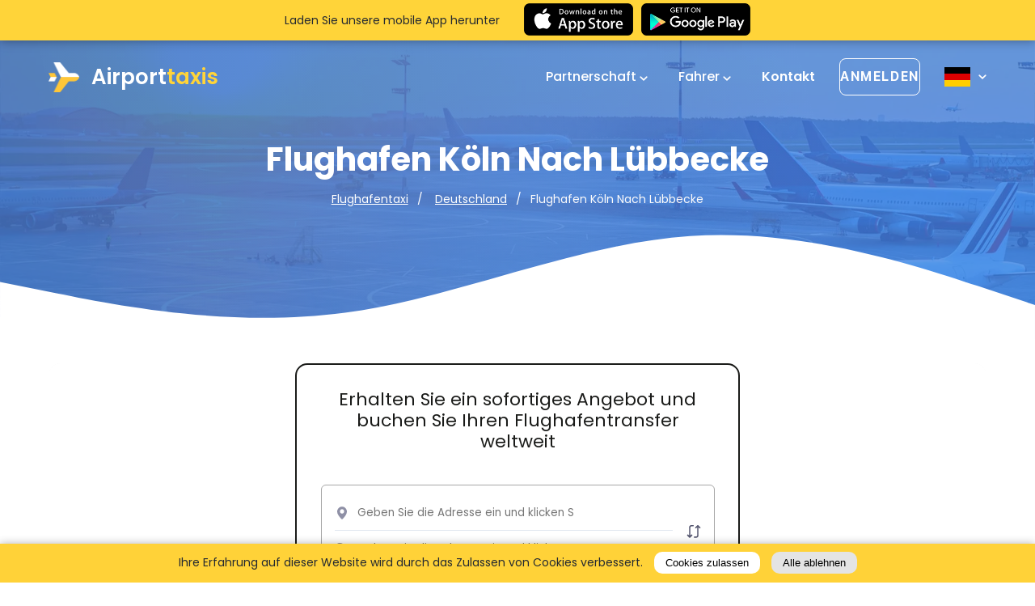

--- FILE ---
content_type: text/html; charset=UTF-8
request_url: https://airporttaxis.com/de/flughafen-koln-nach-lubbecke/
body_size: 24389
content:
<!DOCTYPE html>
<html lang="de">
	<head>
					<!-- Google Tag Manager -->
<script>(function(w,d,s,l,i){w[l]=w[l]||[];w[l].push({'gtm.start':
new Date().getTime(),event:'gtm.js'});var f=d.getElementsByTagName(s)[0],
j=d.createElement(s),dl=l!='dataLayer'?'&l='+l:'';j.async=true;j.src=
'https://www.googletagmanager.com/gtm.js?id='+i+dl;f.parentNode.insertBefore(j,f);
})(window,document,'script','dataLayer','GTM-T3TLRQK');</script>
<!-- End Google Tag Manager -->
				<title>Flughafentransfer Köln nach Lübbecke</title>
<meta charset="utf-8">
	<meta name="robots" content="all">
<meta http-equiv="X-UA-Compatible" content="IE=edge">
<meta name="viewport" content="width=device-width, initial-scale=1">
<meta name="csrf-token" content="J36BKuR9bkYNYPLCS0QhBrBmi8KdtxLyMQLdRKpA">
<meta name="auth-token" content="">
			<link as="style" rel="stylesheet" media="screen" href="/dist/css/app.css?id=66dabab5aa89a19a30ab">
		<link as="style" rel="stylesheet" media="screen" href="https://airporttaxis.com/dist/css/airport-taxis.css">

	<!-- Global site tag (gtag.js) - Google Ads: 351015675 -->
	<script async src="https://www.googletagmanager.com/gtag/js?id=AW-351015675"></script>
	<script> window.dataLayer = window.dataLayer || []; function gtag(){dataLayer.push(arguments);} gtag('js', new Date()); gtag('config', 'AW-351015675'); </script>

	<link rel="apple-touch-icon" href="https://airporttaxis.com/storage/Weltweite Transferdienste-1.webp">
	<link rel="icon" type="image/png" href="https://airporttaxis.com/storage/Weltweite Transferdienste-1.webp">
	<link rel="icon" type="image/svg+xml" href="https://airporttaxis.com/storage/Weltweite Transferdienste-1.webp">
	<link rel="alternate icon" href="https://airporttaxis.com/storage/Weltweite Transferdienste-1.webp">

<!-- HREFLANG for (de) -->

  					<link rel="alternate" href="https://airporttaxis.com/de/flughafen-koln-nach-lubbecke/" hreflang="x-default" />
				<link rel="alternate" href="https://airporttaxis.com/de/flughafen-koln-nach-lubbecke/" hreflang="de" />
	
<!-- /HREFLANG -->

			<meta name="description" content="Anreise von Köln nach Lübbecke ? Buchen Sie einen Taxitransfer mit festen Tarifen. ✓Günstige Preise ✓Professionelle Fahrer ✓24/7 Service">
	<meta name="keywords" content="Taxi Transfer Köln nach Lübbecke">
	<meta property="og:title" content="Anreise von Köln nach Lübbecke ? Buchen Sie einen Taxitransfer mit festen Tarifen. ✓Günstige Preise ✓Professionelle Fahrer ✓24/7 Service" />
	<meta property="og:url" content="https://airporttaxis.com/de/flughafen-koln-nach-lubbecke/"/>
	<meta property="og:site_name" content="Professionelle &amp; kostengünstige Flughafentransfer">
	<meta property="og:type" content="website">
	<meta property="og:locale" content="de_DE">
	<meta property="og:description" content="Anreise von Köln nach Lübbecke ? Buchen Sie einen Taxitransfer mit festen Tarifen. ✓Günstige Preise ✓Professionelle Fahrer ✓24/7 Service">

			<meta property="og:image" content="https://airporttaxis.com/storage/Flughafentransport-1.webp">
		<meta name="twitter:image" content="https://airporttaxis.com/storage/Flughafentransport-1.webp">
	
	<link rel="canonical" href="https://airporttaxis.com/de/flughafen-koln-nach-lubbecke/">

	<meta name="twitter:title" content="Flughafentransfer Köln nach Lübbecke"/>
	<meta name="twitter:description" content="Anreise von Köln nach Lübbecke ? Buchen Sie einen Taxitransfer mit festen Tarifen. ✓Günstige Preise ✓Professionelle Fahrer ✓24/7 Service">
	<meta name="twitter:card" content="summary_large_image"/>
				<script type="application/ld+json">{"@context":"https://schema.org","@graph":[{"@type":"ImageObject","inLanguage":"de","@id":"https://airporttaxis.com/de/flughafen-koln-nach-lubbecke/#primaryimage","url":"https://airporttaxis.com/storage/Flughafentransport-1.webp","contentUrl":"https://airporttaxis.com/storage/Flughafentransport-1.webp","width":1920,"height":640},{"@type":"WebPage","@id":"https://airporttaxis.com/de/flughafen-koln-nach-lubbecke/","url":"https://airporttaxis.com/de/flughafen-koln-nach-lubbecke/","name":"Flughafentransfer K\u00f6ln nach L\u00fcbbecke","isPartOf":{"@id":"https://airporttaxis.com/de/flughafen-koln-nach-lubbecke/#website"},"datePublished":"2021-12-22T19:12:22+00:00","dateModified":"2026-01-24T10:18:21+00:00","breadcrumb":{"@id":"https://airporttaxis.com/de/flughafen-koln-nach-lubbecke/#breadcrumb"},"inLanguage":"de","potentialAction":[{"@type":"ReadAction","target":["https://airporttaxis.com/de/flughafen-koln-nach-lubbecke/"]}],"primaryImageOfPage":{"@id":"https://airporttaxis.com/de/flughafen-koln-nach-lubbecke/#primaryimage"},"image":{"@id":"https://airporttaxis.com/de/flughafen-koln-nach-lubbecke/#primaryimage"},"thumbnailUrl":"https://airporttaxis.com/storage/Flughafentransport-1.webp"},{"@type":"BreadcrumbList","@id":"https://airporttaxis.com/de/flughafen-koln-nach-lubbecke/#breadcrumb","itemListElement":[{"@type":"ListItem","position":1,"name":"Flughafentaxi","item":"https://airporttaxis.com/de/"},{"@type":"ListItem","position":2,"name":"Deutschland","item":"https://airporttaxis.com/de/taxi-flughafentransfer/deutschland/"},{"@type":"ListItem","position":3,"name":"Flughafentransfer K\u00f6ln nach L\u00fcbbecke"}]},{"@type":"WebSite","@id":"https://airporttaxis.com/de/flughafen-koln-nach-lubbecke/#website","url":"https://airporttaxis.com/de/flughafen-koln-nach-lubbecke/","name":"AirportTaxis","description":"Anreise von K\u00f6ln nach L\u00fcbbecke ? Buchen Sie einen Taxitransfer mit festen Tarifen. \u2713G\u00fcnstige Preise \u2713Professionelle Fahrer \u271324/7 Service","potentialAction":[{"@type":"SearchAction","target":{"@type":"EntryPoint","urlTemplate":"https://airporttaxis.com/de/search/?s={search_term_string}"},"query-input":"required name=search_term_string"}],"inLanguage":"de"},{"@type":"Person","@id":"https://airporttaxis.com/de/flughafen-koln-nach-lubbecke/#/schema/person/8d0ff9237012f0df217a89820043ce3f","name":"AirportTaxis","url":"https://airporttaxis.com/de/flughafen-koln-nach-lubbecke/"},{"@type":"Organization","name":"Welcome","url":"https://airporttaxis.com/de/flughafen-koln-nach-lubbecke/","sameAs":["https://www.facebook.com/book.your.airport.taxi","https://www.linkedin.com/company/airport-transfers-and-taxi/","https://www.youtube.com/watch?v=pb8Yf5hjHN0","https://www.instagram.com/airporttaxis_com/"],"logo":"https://airporttaxis.com/storage/Weltweite Transferdienste-1.webp","contactPoint":[]},{"@context":"https://schema.org/","@type":"TaxiService","provider":{"@type":"LocalBusiness","name":"Airport Taxis","address":{"@type":"PostalAddress","streetAddress":"Brussels","addressLocality":"Brussels","postalCode":"1050","addressCountry":"BE"},"priceRange":"EUR","location":{"@type":"Place","geo":{"@type":"GeoCircle","geoMidpoint":{"@type":"GeoCoordinates","latitude":"50.8476424","longitude":"4.3571696"},"geoRadius":"10000"}},"image":["https://airporttaxis.com/storage/Flughafentransport-1.webp"]},"providerMobility":"dynamic"},{"@context":"https://schema.org/","@type":"Product","name":"AirportTaxis","review":{"@type":"Review","reviewRating":{"@type":"Rating","ratingValue":"4","bestRating":"5"},"author":{"@type":"Person","name":"AirportTaxis"}},"aggregateRating":{"@type":"AggregateRating","ratingValue":"4.8","reviewCount":"1939"},"offers":{"@type":"AggregateOffer","offerCount":"1485","lowPrice":"60","highPrice":"750","priceCurrency":"EUR"}},{"@type":"TouristTrip","@context":"https://schema.org","name":"Flughafentransfer K\u00f6ln nach L\u00fcbbecke","description":"Anreise von K\u00f6ln nach L\u00fcbbecke ? Buchen Sie einen Taxitransfer mit festen Tarifen. \u2713G\u00fcnstige Preise \u2713Professionelle Fahrer \u271324/7 Service"}]}</script>
	
	<style>
        .header_offer_form {
  width: max-content;
}
h1, h2, h3, h4, h5, h6{
  color: #000;
}
.mobile-app-dump {
  z-index: 101 !important;
}

#stm-booking-widget {
  border-radius: 15px;
  min-height: unset;
}
.ul-list-style {
  margin-left: 20px !important;
}
.ul-list-style li {
  display: list-item !important;
}
.contact-txt {
  font-weight: 700;
}
.contact-txt a {
  color: red;
}

.airport-table-container{
    text-align: center;
    margin: 25px 0; 
    color: #566370;
}
.airport-table{
    margin: 0 auto;
    display: table;
    letter-spacing: normal;
    border-radius: 10px;
    border: 2px solid #dadada;
    border-collapse: separate;
    border-spacing: 0;
    font-size: 15px;
    color: #566370;
}
.airport-table tbody{
  display: table-row-group;
}
.airport-table tr:first-child{
    background-color: #dfe3e7;
}
.airport-table tr th{
    padding: 15px;
    display: table-cell;
}
.airport-table tr td{
    padding: 15px;
    line-height: 1.25rem;
    display: table-cell;
}
@media (max-width: 767px) {
.popular_locations_top:before {
    background: none !important;
}
.airport-table-container{
    overflow-x: auto;
}
.airport-table{
  font-size: 13px;
}
.airport-table tr td{
    padding: 10px;
}
.airport-table tr th{
    padding: 10px;
}
.popular_locations_top img{
  margin-bottom: 0 !important;
}
}
.custom-h {
  text-align: left !important;
}
.about_single_wr{
  display: block !important;
}
.achievements__total-rating {
  color: black;
  font-size: 20px;
  float: left;
  padding-right: 10px;
}
.achievements__total-rating-f {
    color: #989898;
    font-size: 15px;
    float: left;
    padding-right: 10px;
}
.achievements__list-item-f .google-review img {
  width: 120px;
}
.achievements__list-item-f .trustpilot-review img {
  width: 140px;
}
.achievements__list-item-f .reviews_carousel_stars i {
  font-size: 15px;
}
.achievements__list-item-f .reviews_carousel_stars {
  margin-bottom: 20px;
}
.g-t-reviews {
  margin-bottom: 80px;
}



.achievements__list-item {
  display: flex;
  align-items: center;
  max-width: 550px;
  margin: 0 auto;
}
.achievements__list-item > div {
    flex: 0 0 55%;
    position: relative;
}
.achievements__list-item .achievements__rating {
  display:inline-block;
}
.achievements__list-item .trustpilot-review {
  padding-left: 80px;
}

.achievements__list-item .trustpilot-review:before {
    content: "";
    display: block;
    width: 2px;
    background-color: #ffc738;
    height: 70%;
    z-index: 10;
    position: absolute;
    margin-left: -80px;
    top: 0;
}

@media(max-width:767px) {
  .achievements__list-item .trustpilot-review:before {
      content:none;
  }
  .achievements__list-item {
    display:block;
    text-align: center;
  }
  .achievements__list-item .trustpilot-review {
    padding-left: 0;
  }
  .header_offer_adcantages {
    margin-top: 100px;
  }

}
.home-page .lets_talk h2 {
  margin-bottom: 40px;
}
.popular_locations_right p {
 color: #566370 !important; 
}
.home-countries {
  margin-bottom: 60px;
}
.book-car__item-passengers, .book-car__item-suitcases, .book-car__item-bags {
  font-size: 12px !important;
}
.reviews{
  margin-top: 50px !important;
}
.home-list-countries {
  float: left; 
  padding-right: 10px; 
  margin-bottom: 15px; 
  width: 25%;
  height: 60px;
}
@media(max-width:767px) {
  .home-list-countries {
    width: 100% !important;
  }
}
@media only screen and (min-device-width: 768px) and (max-device-width: 1023px) {
  .home-list-countries {
    width: 50% !important;
  }
}
#cars_home .owl-carousel .owl-item img {
  height: revert-layer !important;
}
.ant-picker-header-super-next-btn, .ant-picker-header-super-prev-btn {
  display: none!important;
}
    </style>
		<style>
.youtube {
	position: relative;
	width: 100%;
	border-radius: 20px;
	overflow: hidden;
	border: 1px solid #bcbfc5;
	height: 435px;
}
.youtube img {
	width: 100%;
	height: 100%;
	object-fit: cover !important;
	display: block;
}
.youtube .play-button {
	width: 70px;
	height: 70px;
	position: absolute;
	justify-content: center;
	align-items: center;
	display: flex;
	top: 50%;
	border-radius: 50%;
	background: #fff;
	left: 50%;
	margin-top: -24px;
	margin-left: -34px;
	opacity: 1;
	z-index: 1;
	animation: pulse 2s infinite;
	border: 1px solid #bcbfc5;
}
.youtube .play-button {
	cursor: pointer;
}
@-webkit-keyframes pulse {
	0% {
		box-shadow: 0 0 0 0 rgba(0, 0, 0, 0.2);
	}
	100% {
		box-shadow: 0 0 0 30px rgba(0, 0, 0, 0);
	}
}
@keyframes  pulse {
	0% {
		box-shadow: 0 0 0 0 rgba(0, 0, 0, 0.2);
	}
	100% {
		box-shadow: 0 0 0 30px rgba(0, 0, 0, 0);
	}
}
</style>
<script defer async src="https://www.youtube.com/iframe_api"></script>
<script>
	var youtube = document.querySelectorAll(".youtube");
	for (var i = 0; i < youtube.length; i++) {
		var source = "/storage/video_def.jpg";
		var image = new Image();
		image.src = source;
		image.addEventListener( "load", (function () {
			youtube[i].appendChild(image);
		})(i));
		youtube[i].id = youtube[i].dataset.embed;
		youtube[i].addEventListener("click", function () {
			var player;
			player = new YT.Player(`${this.id}`, {
				// height: '450px',
				// width: '100%',
				videoId: this.dataset.embed,
				events: {
					'onReady': onPlayerReady,
				}
			});
			function onPlayerReady(event) {
				event.target.playVideo();
				let height = event.target?.playerInfo?.size?.height;
				if(height){
					event.target.i.style.height = height + 'px';
				}
			}
		});
	}
</script>
					<script>
	  if(document.getElementById("hide-app-dump")){
		  document.getElementById("hide-app-dump").onclick = function() {
			  document.getElementsByClassName('mobile-app-dump')[0].style.display = 'none';
			  document.getElementsByClassName('header')[0].style['margin-top'] = 'auto';

			  var date = new Date();
			  date.setTime(date.getTime() + (7*24*60*60*1000));
			  expires = "; expires=" + date.toUTCString();
			  document.cookie = "show-app-dump=1"  + expires + "; path=/";
		  };
	  }
</script>
<style>
	.mobile-app-dump{
		position: fixed;
		width: 100%;
		background-color: #ffd439;
		height: 50px;
		line-height: 50px;
		left: 0;
		top: 0;
		box-shadow: 0 0 12px rgba(0,0,0,0.4);
		z-index: 100;
	}
	.mobile-app-dump p{
		margin-right: 30px;
		line-height: 13px;
		color: #242931;
	}
	.mobile-app-dump div{

	}
	body.nav-menu-opened .mobile-app-dump{
		display: none;
	}
	.mx-row{
		display: flex;
		flex-direction: row;
		align-items: center;
		align-self: center;
		justify-content: center;
	}

	.mobile-app-dump div img{
		height: 40px;
		width: auto !important;
	}
	.mobile-app-dump div a{
		display: inline-block;
		vertical-align: middle;
		height: 50px;
		padding: 4px 0;
	}
	.mobile-app-dump .btn-wrap{
		display: flex;
	}
	.header {
		margin-top: 50px;
	}
	.mobile-app-dump .close{
		position: absolute;
		top: 7px;
		right: 15px;
		border: none;
		background-color: transparent;
		padding: 5px;
		color: #fff;
		cursor: pointer;
	}
	@media(max-width: 767px) {
		.mobile-app-dump{
			display: block;
			width: 100%;
		}
		.mobile-app-dump p{
			font-size: 12px;
			min-width: 110px;
			margin-right: 10px;
		}
		.mobile-app-dump div a{
			padding: 5px 0;
		}
		.mobile-app-dump div img{
			height: 30px;
		}
		.mobile-app-dump .close{
			right: 5px;
		}
	}
	@media(max-width: 500px) {
	  .mobile-app-dump .mx-col-md-4 {
		display: none;
	  }
	}
</style>
			</head>
	<body class="page-single page-single-81644">
		<!-- Google Tag Manager (noscript) --> <noscript><iframe src="https://www.googletagmanager.com/ns.html?id=GTM-T3TLRQK" height="0" width="0" style="display:none;visibility:hidden"></iframe></noscript> <!-- End Google Tag Manager (noscript) -->
			<header class="header header_page page-81644" id="header" >
		<style>
        .header.header_page:before{
			background: linear-gradient(75.95deg, #2a65c0 10.06%, #3f81e4 78.33%);
			opacity: .8;

		}
		.header.header_page{
			background-image: url("//airporttaxis.com/storage/Taxi_Transfers_Worldwide.webp")
		}
    </style>

    <div class="header_inner">
        <div class="header_mbmenu">
            <div class="hamburger hamburger--elastic">
                <div class="hamburger-box">
                    <div class="hamburger-inner"></div>
                </div>
            </div>
            <nav class="header_top_nav">
	<ul>
					<li class="menu-item has-submenu">
				<a class="nav-link" href="https://airporttaxis.com/de/partner/">
					Partnerschaft
											<span class="arrow-down"></span>
									</a>
				<ul class="submenu">
                    <li>
                <a href="https://airporttaxis.com/de/corporate-solutions/">Unternehmenslösungen</a>
            </li>
                    <li>
                <a href="https://airporttaxis.com/de/travel-agency-partnerships/">Reisebüro</a>
            </li>
                    <li>
                <a href="https://airporttaxis.com/de/partnership-program-for-webmasters/">Webmaster</a>
            </li>
                    <li>
                <a href="https://airporttaxis.com/de/become-provider/">Taxiunternehmen</a>
            </li>
            </ul>
			</li>
					<li class="menu-item has-submenu">
				<a class="nav-link" href="https://airporttaxis.com/de/become-provider/">
					Fahrer
											<span class="arrow-down"></span>
									</a>
				<ul class="submenu">
                    <li>
                <a href="https://app.airporttaxis.com/console/#/">Anmelden</a>
            </li>
                    <li>
                <a href="https://app.airporttaxis.com/console/#/company-application">Registrieren</a>
            </li>
            </ul>
			</li>
			</ul>
</nav>
<a href="/de/contact/" class="header_top_help">
	Kontakt
</a>
                        <div class="header_top_lang">
		<p class="header_top_lang_switcher">
			Sprache
		</p>
		<div class="header_top_lang_drop">
							<a href="https://airporttaxis.com/de/flughafen-koln-nach-lubbecke/" class="">
					Deutsche <span class="flag-icon flag-icon-de"></span>
				</a>
					</div>
	</div>
        </div>


        <div class="container">
            <div class="header_top">
                <div class="hamburger hamburger--elastic">
                    <div class="hamburger-box">
                        <div class="hamburger-inner"></div>
                    </div>
                </div>

                <a href="https://airporttaxis.com/de/" class="header_top_logo">
                    <div class="header_logo_icon"></div>
                    Airport<span class="yellow">taxis</span>
                </a>

                <nav class="header_top_nav">
	<ul>
					<li class="menu-item has-submenu">
				<a class="nav-link" href="https://airporttaxis.com/de/partner/">
					Partnerschaft
											<span class="arrow-down"></span>
									</a>
				<ul class="submenu">
                    <li>
                <a href="https://airporttaxis.com/de/corporate-solutions/">Unternehmenslösungen</a>
            </li>
                    <li>
                <a href="https://airporttaxis.com/de/travel-agency-partnerships/">Reisebüro</a>
            </li>
                    <li>
                <a href="https://airporttaxis.com/de/partnership-program-for-webmasters/">Webmaster</a>
            </li>
                    <li>
                <a href="https://airporttaxis.com/de/become-provider/">Taxiunternehmen</a>
            </li>
            </ul>
			</li>
					<li class="menu-item has-submenu">
				<a class="nav-link" href="https://airporttaxis.com/de/become-provider/">
					Fahrer
											<span class="arrow-down"></span>
									</a>
				<ul class="submenu">
                    <li>
                <a href="https://app.airporttaxis.com/console/#/">Anmelden</a>
            </li>
                    <li>
                <a href="https://app.airporttaxis.com/console/#/company-application">Registrieren</a>
            </li>
            </ul>
			</li>
			</ul>
</nav>
<a href="/de/contact/" class="header_top_help">
	Kontakt
</a>

                <div class="header_top_login menu-item has-submenu">
                    <a href="https://app.airporttaxis.com/my/#/login" target="_blank" rel="nofollow noindex external noopener noreferrer">
                        <span>Anmelden</span>
                    </a>
                    <ul class="submenu">
                    <li>
                <a href="https://app.airporttaxis.com/my/#/login">Kunde</a>
            </li>
                    <li>
                <a href="https://app.airporttaxis.com/console/#/">Unternehmen</a>
            </li>
            </ul>
                </div>
                <div class="header_top_lang">
		<a href="#" class="header_top_lang_switcher">
			<span class="flag-icon flag-icon-de"></span>
			<span class="lang_switcher_arrow_down"></span>
		</a>
		<div class="header_top_lang_drop">
							<a href="https://airporttaxis.com/de/flughafen-koln-nach-lubbecke/">
					<span class="flag-icon flag-icon-de"></span>
					<span class="name">Deutsche</span>
				</a>
					</div>
	</div>
            </div>
            <div class="header_offer">
                <h1 class="header_offer_title">Flughafen Köln Nach Lübbecke</h1>
				<h2 style="display: none">Flughafen Köln Nach Lübbecke | Professionelle &amp; kostengünstige Flughafentransfer</h2>

                <ol class="breadcrumb">
                                    <li class="breadcrumb-item">
                    <a href="https://airporttaxis.com/de/">
                        Flughafentaxi
                    </a>
                </li>
                                                <li class="breadcrumb-item">
                    <a href="https://airporttaxis.com/de/taxi-flughafentransfer/deutschland/">
                        Deutschland
                    </a>
                </li>
                            <li class="breadcrumb-item active">Flughafen Köln Nach Lübbecke</li>
    </ol>
            </div>
        </div>
    </div>
    <svg class="header_svg" xmlns="http://www.w3.org/2000/svg" viewBox="0 0 1440 320">
        <path fill="#ffffff" fill-opacity="1" d="M0,128L80,144C160,160,320,192,480,170.7C640,149,800,75,960,64C1120,53,1280,107,1360,133.3L1440,160L1440,320L1360,320C1280,320,1120,320,960,320C800,320,640,320,480,320C320,320,160,320,80,320L0,320Z"></path>
    </svg>

</header>

					<div class="mobile-app-dump">
		<div class="container">
			<div class="mx-row">
				<div class="mx-col-md-4">
					<p>Laden Sie unsere mobile App herunter</p>
				</div>
				<div class="mx-com-md-8">
					<div class="btn-wrap">
						<a href="https://apps.apple.com/us/app/airporttaxis/id1641651981"
						   title="Vom App Store herunterladen"
						   target="_blank"
						   rel="nofollow external noopener noreferrer"
						   style="margin-right: 10px;">
							<div class="download_app_store"></div>
						</a>
						<a href="https://play.google.com/store/apps/details?id=airporttaxis.app"
						   title="Von Google Play herunterladen"
						   rel="nofollow external noopener noreferrer"
						   target="_blank">
							<div class="download_google_play"></div>
						</a>
					</div>
				</div>
			</div>
		</div>

	</div>
		
				<section class="wrap_page page-81644">
					<div class="container">
				<div id="stm-booking-widget"><at-widget-booking locale="de" blank="false" hide-ride-types="transfer, delivery" show-arrival-booking="true" redirect="/de/buch/"></at-widget-booking></div>
			</div>
				<div class="page_content_wr">
			<div id="stm-booking-widget"><at-widget-booking blank="false" locale="de" redirect="/de/buch/" show-arrival-booking="true"></at-widget-booking></div>

<div class="container">
<div class="about_hero">
<div class="about_left"><img alt="Flughafen-Koeln-Nach-Lübbecke" height="209" src="https://airporttaxis.com/userfiles/images/Airport_transfers.webp" width="241" /> <a class="about_left_btn" href="#"> Ein Angebot bekommen </a></div>

<div class="about_right">
<p style="text-align: justify;"><strong>Ben&ouml;tigen Sie ein Taxi vom Flughafen K&ouml;ln?</strong>&nbsp;</p>

<p style="text-align: justify;">Airport Taxis soll Ihnen jeden Flughafen-, Kreuzfahrthafen- und Bahnhofstransferservice (und umgekehrt) zum Festpreis anbieten. Sie k&ouml;nnen den sichersten und komfortabelsten Service zum g&uuml;nstigen Festpreis erwarten. Reisen mit Kindern - wir haben kostenlose Babysitze und Booster im Angebot. Sie m&uuml;ssen es nur in unserem Online-Buchungsformular angeben.</p>

<p style="text-align: justify;">Sie sind Senior und brauchen Hilfe mit Ihrem Gep&auml;ck auf dem Weg zum Flughafen und zur&uuml;ck? Unsere Fahrer helfen Ihnen gerne weiter und machen Ihre Fahrt so reibungslos wie m&ouml;glich. Reisen Sie mit Freunden oder Familienmitgliedern und m&ouml;chten Sie eine Mitfahrgelegenheit teilen? Wir holen Sie und Ihre Freunde ab, stellen Sie nur sicher, dass Sie in unserem Buchungsformular auf der Website eine zus&auml;tzliche Adresse angegeben haben.</p>

<p style="text-align: justify;">Wir sorgen daf&uuml;r, dass Sie Ihr Ziel p&uuml;nktlich erreichen. Sie k&ouml;nnen auf uns z&auml;hlen, wenn Sie eine Fahrt zu einem Flughafen oder Bahnhof ben&ouml;tigen, auch wenn er in einer anderen Stadt liegt. Sie haben kurz nach Ihrer Ankunft einen wichtigen Termin - wir k&uuml;mmern uns gerne um Ihre Fahrt und bringen Sie p&uuml;nktlich zu Ihrem Meeting.</p>

<p style="text-align: justify;">Wir arbeiten gem&auml;&szlig; der DSGVO und geben Ihre personenbezogenen Daten niemals an Dritte weiter (mehr dazu erfahren Sie auf der Seite Datenschutz auf unserer Website).</p>

<p style="text-align: justify;">Wir garantieren die p&uuml;nktliche Lieferung unserer Dienstleistung, au&szlig;er unvorhergesehene Umst&auml;nde. Lesen Sie unsere Allgemeinen Gesch&auml;ftsbedingungen, um mehr &uuml;ber F&auml;lle h&ouml;herer Gewalt zu erfahren.<br />
&nbsp;</p>
</div>
</div>

<div class="airport_page_advantages">
<div class="airport_page_advantages_item"><img alt="Privates-Taxi-am-Flughafen-Koeln" height="46" src="https://airporttaxis.com/userfiles/images/Comfortable_Transfers.webp" width="79" />
<h4><strong>Privater Taxi-Service von T&uuml;r zu T&uuml;r</strong></h4>
</div>

<div class="airport_page_advantages_item"><img alt="Einfache-Online-Taxibuchung-vom-und-zum-Flughafen-Koeln" height="83" src="https://airporttaxis.com/userfiles/images/Punctual_Drivers.webp" width="79" />
<h4><strong>Einfache &amp; flexible Buchung</strong></h4>
</div>

<div class="airport_page_advantages_item"><img alt="Bequemes-Taxi-vom-und-zum-Flughafen-Koeln" height="93" src="https://airporttaxis.com/userfiles/images/Safe_transportation.webp" width="79" />
<h4><strong>Komfortable Luxusfahrzeuge</strong></h4>
</div>

<div class="airport_page_advantages_item"><img alt="Keine-versteckten-Gebühren-vom-und-zum-Flughafen-Koeln" height="79" src="https://airporttaxis.com/userfiles/images/Lowcost_transfers.webp" width="79" />
<h4><strong>Keine versteckten Kosten</strong></h4>
</div>
</div>

<div class="steps_seperator airport_seperator">&nbsp;</div>
</div>

<div class="steps_seperator airport_seperator"><img alt="Transfer-vom-und-zum-Flughafen-Koeln" height="121" src="https://airporttaxis.com/userfiles/images/Transfer_from_airport.webp" width="1162" /> <img alt="Günstiger-Transfer-vom-und-zum-Flughafen-Koeln" height="80" src="https://airporttaxis.com/userfiles/images/Car_with_driver.webp" width="320" /></div>

<section class="airport_destinations" id="airport_destinations">
<div class="container">
<h3 class="section_title" style="text-align: justify;"><strong>Wir decken alle Destinationen in Europa ab</strong></h3>

<p style="text-align: justify;">Airport Taxis hat weltweite Taxiabdeckungen f&uuml;r Flughafentransfers entwickelt. Unser Service ist auch in allen Destinationen in Lübbecke verf&uuml;gbar.</p>

<p style="text-align: justify;">Um unseren Service in Lübbecke nutzen zu k&ouml;nnen, m&uuml;ssen Sie Ihr Taxi online auf unserer Website buchen und wir werden unser Bestes tun, um den Start Ihrer Fahrt so reibungslos, komfortabel, sicher und stressfrei wie m&ouml;glich zu gestalten.</p>

<p style="text-align: justify;">Wir bieten unseren Service f&uuml;r Transfers zum Flughafen und zur&uuml;ck nach Hause. Wir bringen Sie zu Ihrem Gesch&auml;ftstreffen, Ihrer Hochzeit oder einem anderen wichtigen Ereignis. Gerne stellen wir Ihnen die sch&ouml;nen St&auml;dte vor, in denen unsere Taxis verkehren.</p>

<div class="airport_destinations_wr">
<div class="airport_destinations_item" style="background: url(https://airporttaxis.com/userfiles/images/city_center.webp) no-repeat center top / cover;">
<div class="airport_destinations_top"><img alt="Transfer ins Stadtzentrum von Lübbecke von und zum Flughafen Koeln" class="airpoort_destinations_icon" height="44" src="https://airporttaxis.com/userfiles/images/city_icon-2.webp" width="40" />
<h4>Stadtzentrum</h4>
</div>

<div class="airport_destinations_line">&nbsp;</div>

<p>Zum ersten Mal in unserer Stadt? M&ouml;chten Sie gleich nach Ihrer Ankunft den sch&ouml;nsten Teil der Stadt sehen? Flughafentaxis bringen Sie schneller in die Innenstadt als alle &ouml;ffentlichen Verkehrsmittel. Wir holen Sie am speziellen Treffpunkt am Flughafen ab, helfen Ihnen mit Ihrem Gep&auml;ck und bringen Sie so schnell und sicher wie m&ouml;glich an Ihren Zielort.</p>

<p>Wir lieben die St&auml;dte, in denen wir arbeiten. Wir kennen sie, weil wir in ihnen leben. Wir freuen uns, dass Sie sich f&uuml;r einen Besuch entschieden haben und werden unser Bestes tun, um Ihren ersten Eindruck zu einem der besten zu machen.</p>

<p>Flughafentaxis sind p&uuml;nktlich, gut gewartet, sicher und professionell. Wir bieten verschiedene Arten von Fahrzeugen an, bei der Online-Buchung auf unserer Website k&ouml;nnen Sie zwischen Economy- oder Luxus-Typ w&auml;hlen.</p>
</div>

<div class="airport_destinations_item" style="background: url(https://airporttaxis.com/userfiles/images/Train-station.webp) no-repeat center top / cover;">
<div class="airport_destinations_top"><img alt="Taxi zum und vom Bahnhof Lübbecke" class="airpoort_destinations_icon" height="48" src="https://airporttaxis.com/userfiles/images/train_icon-2.webp" width="40" />
<h4>Bahnhof</h4>
</div>

<div class="airport_destinations_line">&nbsp;</div>

<p>Sie ben&ouml;tigen einen Transport vom Flughafen K&ouml;ln oder einem Bahnhof? Unser Fahrer bringt Sie zu jedem Bahnhof Ihrer Wahl.</p>
</div>

<div class="airport_destinations_item" style="background: url(https://airporttaxis.com/userfiles/images/Taxi_hotel.webp) no-repeat center top / cover;">
<div class="airport_destinations_top"><img alt="Taxi Hotel Lübbecke zum und vom Flughafen Koeln" class="airpoort_destinations_icon" height="35" src="https://airporttaxis.com/userfiles/images/hotel_icon-2.webp" width="51" />
<h4>Hotel</h4>
</div>

<div class="airport_destinations_line">&nbsp;</div>

<p>Unsere Taxifahrer bringen Sie sicher zu einem der 2000 verschiedenen Hotels in K&ouml;ln. Wir bieten auch Taxidienste zu anderen Hotels in Lübbecke an.</p>
</div>

<div class="airport_destinations_item" style="background: url(https://airporttaxis.com/userfiles/images/Taxi_event.webp) no-repeat center top / cover;">
<div class="airport_destinations_top"><img alt="Taxi zur und von der Veranstaltung oder Konferenz Lübbecke" class="airpoort_destinations_icon" height="40" src="https://airporttaxis.com/userfiles/images/event_icon-2.webp" width="40" />
<h4>Veranstaltung / Konferenz</h4>
</div>

<div class="airport_destinations_line">&nbsp;</div>

<p>Sie kommen wegen einer bestimmten Veranstaltung oder Konferenz nach Lübbecke? Keine M&uuml;he, den Standort zu finden: Wir setzen Sie sofort an Ihrem Treffpunkt ab.</p>
</div>

<div class="airport_destinations_item" style="background: url(https://airporttaxis.com/userfiles/images/meeting_transfer.webp) no-repeat center top / cover;">
<div class="airport_destinations_top"><img alt="Taxi zum und vom Gesellschafterversammlung Lübbecke" class="airpoort_destinations_icon" height="35" src="https://airporttaxis.com/userfiles/images/meeting_icon-2.webp" width="59" />
<h4>Firmenversammlungen</h4>
</div>

<div class="airport_destinations_line">&nbsp;</div>

<p>Sie haben ein konkretes Meeting oder einen Firmenbesuch geplant? Unsere Taxifahrer sorgen daf&uuml;r, dass Sie einige Minuten fr&uuml;her oder sp&auml;testens p&uuml;nktlich beim Unternehmen ankommen!</p>
</div>

<div class="airport_destinations_item" style="background: url(https://airporttaxis.com/userfiles/images/Government_transfer.webp) no-repeat center top / cover;">
<div class="airport_destinations_top"><img alt="Taxi zum und vom Regierungsgebäude oder der Botschaft Lübbecke" class="airpoort_destinations_icon" height="46" src="https://airporttaxis.com/userfiles/images/gov_icon-2.webp" width="40" />
<h4>Regierung / Botschaft</h4>
</div>

<div class="airport_destinations_line">&nbsp;</div>

<p>Sie ben&ouml;tigen einen Transport zu einer Botschaft oder einer der Beh&ouml;rden in Lübbecke? Unser T&uuml;r-zu-T&uuml;r-Taxiservice bringt Sie diskret zu Ihrem Abgabeort.</p>
</div>
</div>
</div>
</section>

<section class="single_transfer" id="single_transfer">
<div class="container">
<div class="single_transfer_wr">
<div class="single_transfer_left"><img alt="Günstiger-Transfer-vom-und-zum-Flughafen-Koeln" height="370" src="https://airporttaxis.com/userfiles/images/Worldwide_Airport_Transfers.webp" width="942" /></div>

<div class="single_transfer_right">
<h3 class="section_title"><span class="green">Preise f&uuml;r Flughafen<br />
Transport aus K&ouml;ln</span></h3>

<p>Es gibt viele Unternehmen, die Transferdienste in Deutschland anbieten und es ist ziemlich schwierig, alle Preise zu vergleichen. Unten finden Sie eine durchschnittliche Preistabelle vom und zum Flughafen, alle beliebten Orte und Orte sind in der Tabelle aufgef&uuml;hrt. Wir sch&auml;tzen jeden unserer Passagiere und daher sind alle Preise f&uuml;r unsere Dienstleistungen Festpreise und Sie werden nie versteckte Geb&uuml;hren oder zus&auml;tzliche Geb&uuml;hren finden. Buchen Sie Ihren Transfer &uuml;ber unsere Website, unser Tarif wird Ihren Geldbeutel nicht belasten. Die Reservierung eines Transfers vom oder zum Flughafen K&ouml;ln-Bonn kann bis zu 3 Monate im Voraus online auf unserer Website vorgenommen werden. Wir bitten alle unsere Passagiere, ihre Fahrten 24 Stunden im Voraus zu buchen, da wir mit den g&uuml;nstigsten Tarifen arbeiten unsere <a href="https://airporttaxis.com/de/partner/" target="_blank">Fahrer</a> sind immer besch&auml;ftigt.</p>
</div>
</div>

<div class="lets_talk">
<h2>Wir bringen Sie von K&ouml;ln nach Lübbecke</h2>
<a href="#" target="_blank">Taxi buchen</a></div>
</div>
</section>

<section class="advantages_airport" id="advantages_airport">
<div class="container">
<h3 class="section_title">Vorteile der Vorreservierung<br />
Ihr Taxi von K&ouml;ln</h3>

<p class="steps_text">Die Buchung eines Taxis &uuml;ber unser Online-Portal hat mehr Vorteile, als Sie denken. Hier sind einige der Vorteile der Online-Reservierung von Flughafentransfers von Lübbecke.</p>

<div class="advantages_airport_menu">
<div class="advantages_airport_item"><img alt="Günstiges-Taxi-zum-und-vom-Flughafen-Koeln" height="76" src="https://airporttaxis.com/userfiles/images/pig_icon-3.webp" width="76" />
<h4>Billig</h4>

<p>Wir sind in Lübbecke viel billiger als die lokalen Taxis mit Taxameter.</p>
</div>

<div class="advantages_airport_item"><img alt="Taxi-ohne-Stress-zum-und-vom-Flughafen-Koeln" height="76" src="https://airporttaxis.com/userfiles/images/smile_icon-3.webp" width="76" />
<h4>Kein Stress</h4>

<p>Da Ihr Fahrer auf Sie wartet oder Sie von einem Treffpunkt Ihrer Wahl abholt</p>
</div>

<div class="advantages_airport_item"><img alt="Sicherer-Transfer-zum-und-vom-Flughafen-Koeln" height="82" src="https://airporttaxis.com/userfiles/images/shield_icon-3.webp" width="76" />
<h4>Sicher</h4>

<p>Wir bieten sichere Taxidienste, da wir nur mit neuen, gut gewarteten Autos in unserem Fuhrpark arbeiten.</p>
</div>

<div class="advantages_airport_item"><img alt="einfache-Online-Taxibuchung-Lübbecke" height="78" src="https://airporttaxis.com/userfiles/images/like_icon_small-3.webp" width="76" />
<h4>Einfach</h4>

<p>Unser Online-Reservierungssystem macht es ganz einfach, Ihren Taxiservice in Deutschland zu buchen</p>
</div>
</div>
</div>
</section>

<section class="popular_locations" id="popular_locations">
<div class="container">
<div class="popular_locations_top"><img alt="Taxi-Lübbecke-Koeln-Bonn-Strasse" height="294" src="https://airporttaxis.com/userfiles/images/Flughafentransfers_Deutschland.webp" width="500" />
<div class="popular_locations_right">
<h4>Andere beliebte Taxi-Standorte<br />
in <a href="https://germany.travel/de/startseite.html" target="_blank">Deutschland</a></h4>

<p>Wir decken andere St&auml;dte au&szlig;erhalb K&ouml;ln und ganz Europa ab, darunter viele beliebte Orte wie Paris, Lille, Br&uuml;ssel, Charleroi, Antwerpen, Luxemburg, Amsterdam, Rotterdam, Eindhoven, Dortmund, Rom, M&uuml;nchen, Frankfurt, D&uuml;sseldorf, Nizza, Saint- Tropez, Lyon usw.</p>
</div>
</div>

<div class="popular_locations_bottom">
<h4>Taxitransfers K&ouml;ln Flughafen<br />
zu jedem Ziel in Europa</h4>

<div class="popular_locations_menu">
<div class="popular_locations_item"><img alt="Transfer-vom-und-zum-Flughafen-Koeln" height="51" src="https://airporttaxis.com/userfiles/images/flashlight_icon.webp" width="43" />
<div class="popular_locations_right">
<h5><br />
Vom Flughafen K&ouml;ln zu einer bestimmten Stra&szlig;e in Lübbecke</h5>

<p>Airporttaxis.com erh&auml;lt viele Anfragen f&uuml;r Flughafentransfers zu vielen der prominenten Stra&szlig;en.</p>
</div>
</div>

<div class="popular_locations_item"><img alt="Taxi-vom-Flughafen-Koeln-zum-Gebaude-Lübbecke" height="47" src="https://airporttaxis.com/userfiles/images/building_icon.webp" width="43" />
<div class="popular_locations_right">
<h5>Vom K&ouml;ln Flughafen zu einem <a href="https://bundesregierung.de/breg-de" target="_blank">Regierungsgeb&auml;ude</a></h5>

<p>Der Zweck des Transports zu dieser Stunde besteht darin, zu einem Regierungsgeb&auml;ude zu gelangen.</p>
</div>
</div>

<div class="popular_locations_item"><img alt="Taxi-Flughafen-Koeln" height="43" src="https://airporttaxis.com/userfiles/images/calendar_icon.webp" width="43" />
<div class="popular_locations_right">
<h5>Vom K&ouml;ln Flughafen zu einem bestimmten Event</h5>

<p>Wenn Sie an einer der spezifischen Veranstaltungen teilnehmen m&ouml;chten, k&ouml;nnen Sie den Taxiservice von Airporttaxis.com in Anspruch nehmen.</p>
</div>
</div>

<div class="popular_locations_item"><img alt="Taxiservice-Flughafen-Koeln" height="29" src="https://airporttaxis.com/userfiles/images/bed_icon.webp" width="43" />
<div class="popular_locations_right">
<h5>Vom Flughafen K&ouml;ln zu einem bestimmten Lübbecke Hotel</h5>

<p>Haben Sie ein Hotel im Voraus gebucht? Kein Problem, denn Airporttaxis.com kann Sie vom Flughafen K&ouml;ln zu jedem der Hotels chauffieren.</p>
</div>
</div>

<div class="popular_locations_item">&nbsp;</div>

<div class="popular_locations_item"><img alt="Taxiunternehmen-am-Flughafen-Koeln" height="49" src="https://airporttaxis.com/userfiles/images/cities_icon.webp" width="43" />
<div class="popular_locations_right">
<h5>Vom K&ouml;ln Flughafen zu allen touristischen Orten und St&auml;dten</h5>

<p>Buchen Sie Ihren Transfer im Voraus, das gibt Ihnen Sicherheit und wir sorgen daf&uuml;r, dass die Fahrer Sie zur vorherbestimmten Zeit des Fluges abholen. Auch wenn es zu Versp&auml;tungen kommt, verfolgen die Fahrer den Flug weiter und warten bis zu 60 Minuten am Flughafen. Nach der Abholung durch den Fahrer bringt er Sie zu jedem gew&uuml;nschten Ziel, zu allen touristischen Orten oder St&auml;dten, auf Wunsch sogar in ein anderes Land.</p>

<p>Wir bieten nicht nur einen Taxitransfer vom Flughafen zum Hotel und zur&uuml;ck, sondern auch einen Taxitransfer zu allen <a href="https://koelntourismus.de/" target="_blank">touristischen Orten</a>.</p>
</div>
</div>
</div>

<div class="popular_locations_btn">Weiterlesen</div>
</div>
</div>
</section>
<script type="application/ld+json">
{
  "@context": "https://schema.org/",
  "@type": "CreativeWorkSeries",
  "name": "6 Flughafen Köln Nach Lübbecke",
  "aggregateRating": {
    "@type": "AggregateRating",
    "ratingValue": "4.9",
    "ratingCount": "129",
    "bestRating": "5",
    "worstRating": "1"
  }
}
</script>
		</div>
    </section>
			<section class="reviews" id="reviews">
    <div class="container">
        <h3 class="reviews_title section_title">
             Wir haben <span class = "blue"> Fans weltweit </ span>
        </h3>
        <p class="reviews_text">Finden Sie heraus, was Kunden über ihre Erfahrungen mit Airporttaxis <br> zu sagen haben, und sehen Sie, warum wir die <strong> beste Wahl für Ihre </strong> Flughafentransfers sind!
<br>
<br>
<a href="https://airporttaxis.com/testimonials/" target="_blank" style="color: #1D5DDA; font-weight: 700;">Alle Bewertungen anzeigen</a></p>
    </div>
    <div class="reviews-carousel owl-carousel owl-theme">
                    					                <div
						 class="reviews_carousel_item review-29"
						 itemscope itemtype="https://schema.org/Review">
	                    <div class="reviews_carousel_stars"
							 itemprop="reviewRating" itemscope itemtype="https://schema.org/Rating">
	                        	                            <span>
	                                <i class="fa fa-star" aria-hidden="true"></i>
	                            </span>
	                        	                            <span>
	                                <i class="fa fa-star" aria-hidden="true"></i>
	                            </span>
	                        	                            <span>
	                                <i class="fa fa-star" aria-hidden="true"></i>
	                            </span>
	                        	                            <span>
	                                <i class="fa fa-star" aria-hidden="true"></i>
	                            </span>
	                        	                            <span>
	                                <i class="fa fa-star" aria-hidden="true"></i>
	                            </span>
	                        	                        							<span itemprop="ratingValue">5</span>
	                    </div>
						<div class="reviews_date" itemscope itemprop="datePublished">01.08.2025</div>
	                    <p>It was easy to book and understand the car size needed. Drivers were on time, polite and professional</p>

	                    <div class="reviews_carousel_name" itemprop="author" itemscope itemtype="https://schema.org/Person">
							<span itemprop="name">Tal J. Levy</span>
						</div>
	                    <div class="reviews_carousel_bottom">
	                        <div class="reviews_carousel_bottom_left" itemprop="itemReviewed" itemscope itemtype="https://schema.org/Product">
	                            <img itemprop="image" data-src="https://airporttaxis.com/storage/google-1-10.webp" alt="Trustpilot" width="200" height="74" class="lazyload" loading="lazy">
		                        <span style="display:none;" itemprop="name">Tal J. Levy</span>
	                            <div class="review_carousel_count">
	                                21 reviews
	                            </div>
		                        <div itemprop="aggregateRating" itemtype="https://schema.org/AggregateRating" itemscope style="display:none;">
							        <meta itemprop="reviewCount" content="21" />
							        <span itemprop="ratingValue" content="5"></span>
							      </div>
	                        </div>
	                        <div class="reviews_carousel_right">
	                            <img data-src="/images/icons/blockquote_icon.svg" alt="Blockquote" width="59" height="45" class="lazyload" loading="lazy">
	                        </div>
	                    </div>
	                </div>
			                					                <div
						 class="reviews_carousel_item review-33"
						 itemscope itemtype="https://schema.org/Review">
	                    <div class="reviews_carousel_stars"
							 itemprop="reviewRating" itemscope itemtype="https://schema.org/Rating">
	                        	                            <span>
	                                <i class="fa fa-star" aria-hidden="true"></i>
	                            </span>
	                        	                            <span>
	                                <i class="fa fa-star" aria-hidden="true"></i>
	                            </span>
	                        	                            <span>
	                                <i class="fa fa-star" aria-hidden="true"></i>
	                            </span>
	                        	                            <span>
	                                <i class="fa fa-star" aria-hidden="true"></i>
	                            </span>
	                        	                            <span>
	                                <i class="fa fa-star" aria-hidden="true"></i>
	                            </span>
	                        	                        							<span itemprop="ratingValue">5</span>
	                    </div>
						<div class="reviews_date" itemscope itemprop="datePublished">20.06.2025</div>
	                    <p>Perfect. Online geboekt - vlugge respons - dag van pickup de nodige informatie gekregen. Vriendelijke chauffeur en correcte afrekening.</p>

	                    <div class="reviews_carousel_name" itemprop="author" itemscope itemtype="https://schema.org/Person">
							<span itemprop="name">John Blanckaert</span>
						</div>
	                    <div class="reviews_carousel_bottom">
	                        <div class="reviews_carousel_bottom_left" itemprop="itemReviewed" itemscope itemtype="https://schema.org/Product">
	                            <img itemprop="image" data-src="https://airporttaxis.com/storage/google-1-14.webp" alt="Trustpilot" width="200" height="74" class="lazyload" loading="lazy">
		                        <span style="display:none;" itemprop="name">John Blanckaert</span>
	                            <div class="review_carousel_count">
	                                84 reviews
	                            </div>
		                        <div itemprop="aggregateRating" itemtype="https://schema.org/AggregateRating" itemscope style="display:none;">
							        <meta itemprop="reviewCount" content="84" />
							        <span itemprop="ratingValue" content="5"></span>
							      </div>
	                        </div>
	                        <div class="reviews_carousel_right">
	                            <img data-src="/images/icons/blockquote_icon.svg" alt="Blockquote" width="59" height="45" class="lazyload" loading="lazy">
	                        </div>
	                    </div>
	                </div>
			                					                <div
						 class="reviews_carousel_item review-32"
						 itemscope itemtype="https://schema.org/Review">
	                    <div class="reviews_carousel_stars"
							 itemprop="reviewRating" itemscope itemtype="https://schema.org/Rating">
	                        	                            <span>
	                                <i class="fa fa-star" aria-hidden="true"></i>
	                            </span>
	                        	                            <span>
	                                <i class="fa fa-star" aria-hidden="true"></i>
	                            </span>
	                        	                            <span>
	                                <i class="fa fa-star" aria-hidden="true"></i>
	                            </span>
	                        	                            <span>
	                                <i class="fa fa-star" aria-hidden="true"></i>
	                            </span>
	                        	                            <span>
	                                <i class="fa fa-star" aria-hidden="true"></i>
	                            </span>
	                        	                        							<span itemprop="ratingValue">5</span>
	                    </div>
						<div class="reviews_date" itemscope itemprop="datePublished">05.07.2025</div>
	                    <p>Very good service from Airport Taxi. Both on my way to the airport and also on the way back, everything was on time and a friendly driver. Can highly recommend this service</p>

	                    <div class="reviews_carousel_name" itemprop="author" itemscope itemtype="https://schema.org/Person">
							<span itemprop="name">Erik de koning</span>
						</div>
	                    <div class="reviews_carousel_bottom">
	                        <div class="reviews_carousel_bottom_left" itemprop="itemReviewed" itemscope itemtype="https://schema.org/Product">
	                            <img itemprop="image" data-src="https://airporttaxis.com/storage/google-1-13.webp" alt="Trustpilot" width="200" height="74" class="lazyload" loading="lazy">
		                        <span style="display:none;" itemprop="name">Erik de koning</span>
	                            <div class="review_carousel_count">
	                                91 reviews
	                            </div>
		                        <div itemprop="aggregateRating" itemtype="https://schema.org/AggregateRating" itemscope style="display:none;">
							        <meta itemprop="reviewCount" content="91" />
							        <span itemprop="ratingValue" content="5"></span>
							      </div>
	                        </div>
	                        <div class="reviews_carousel_right">
	                            <img data-src="/images/icons/blockquote_icon.svg" alt="Blockquote" width="59" height="45" class="lazyload" loading="lazy">
	                        </div>
	                    </div>
	                </div>
			                					                <div
						 class="reviews_carousel_item review-30"
						 itemscope itemtype="https://schema.org/Review">
	                    <div class="reviews_carousel_stars"
							 itemprop="reviewRating" itemscope itemtype="https://schema.org/Rating">
	                        	                            <span>
	                                <i class="fa fa-star" aria-hidden="true"></i>
	                            </span>
	                        	                            <span>
	                                <i class="fa fa-star" aria-hidden="true"></i>
	                            </span>
	                        	                            <span>
	                                <i class="fa fa-star" aria-hidden="true"></i>
	                            </span>
	                        	                            <span>
	                                <i class="fa fa-star" aria-hidden="true"></i>
	                            </span>
	                        	                            <span>
	                                <i class="fa fa-star" aria-hidden="true"></i>
	                            </span>
	                        	                        							<span itemprop="ratingValue">5</span>
	                    </div>
						<div class="reviews_date" itemscope itemprop="datePublished">22.07.2025</div>
	                    <p>Le trajet s&#039;est très bien passé, sans surprises et le chauffeur a été très arrangeant avec nous.
Merci à vous</p>

	                    <div class="reviews_carousel_name" itemprop="author" itemscope itemtype="https://schema.org/Person">
							<span itemprop="name">Lebrun Nicolas</span>
						</div>
	                    <div class="reviews_carousel_bottom">
	                        <div class="reviews_carousel_bottom_left" itemprop="itemReviewed" itemscope itemtype="https://schema.org/Product">
	                            <img itemprop="image" data-src="https://airporttaxis.com/storage/google-1-11.webp" alt="Trustpilot" width="200" height="74" class="lazyload" loading="lazy">
		                        <span style="display:none;" itemprop="name">Lebrun Nicolas</span>
	                            <div class="review_carousel_count">
	                                35 reviews
	                            </div>
		                        <div itemprop="aggregateRating" itemtype="https://schema.org/AggregateRating" itemscope style="display:none;">
							        <meta itemprop="reviewCount" content="35" />
							        <span itemprop="ratingValue" content="5"></span>
							      </div>
	                        </div>
	                        <div class="reviews_carousel_right">
	                            <img data-src="/images/icons/blockquote_icon.svg" alt="Blockquote" width="59" height="45" class="lazyload" loading="lazy">
	                        </div>
	                    </div>
	                </div>
			                					                <div
						 class="reviews_carousel_item review-31"
						 itemscope itemtype="https://schema.org/Review">
	                    <div class="reviews_carousel_stars"
							 itemprop="reviewRating" itemscope itemtype="https://schema.org/Rating">
	                        	                            <span>
	                                <i class="fa fa-star" aria-hidden="true"></i>
	                            </span>
	                        	                            <span>
	                                <i class="fa fa-star" aria-hidden="true"></i>
	                            </span>
	                        	                            <span>
	                                <i class="fa fa-star" aria-hidden="true"></i>
	                            </span>
	                        	                            <span>
	                                <i class="fa fa-star" aria-hidden="true"></i>
	                            </span>
	                        	                            <span>
	                                <i class="fa fa-star" aria-hidden="true"></i>
	                            </span>
	                        	                        							<span itemprop="ratingValue">5</span>
	                    </div>
						<div class="reviews_date" itemscope itemprop="datePublished">15.07.2025</div>
	                    <p>Naïm was goed op tijd ter plaatse met goede communicatie.
Naïm was zeer vriendelijk, hulp bij de valiezen en goede rustige chauffeur.</p>

	                    <div class="reviews_carousel_name" itemprop="author" itemscope itemtype="https://schema.org/Person">
							<span itemprop="name">Martine Leemans</span>
						</div>
	                    <div class="reviews_carousel_bottom">
	                        <div class="reviews_carousel_bottom_left" itemprop="itemReviewed" itemscope itemtype="https://schema.org/Product">
	                            <img itemprop="image" data-src="https://airporttaxis.com/storage/google-1-12.webp" alt="Trustpilot" width="200" height="74" class="lazyload" loading="lazy">
		                        <span style="display:none;" itemprop="name">Martine Leemans</span>
	                            <div class="review_carousel_count">
	                                65 reviews
	                            </div>
		                        <div itemprop="aggregateRating" itemtype="https://schema.org/AggregateRating" itemscope style="display:none;">
							        <meta itemprop="reviewCount" content="65" />
							        <span itemprop="ratingValue" content="5"></span>
							      </div>
	                        </div>
	                        <div class="reviews_carousel_right">
	                            <img data-src="/images/icons/blockquote_icon.svg" alt="Blockquote" width="59" height="45" class="lazyload" loading="lazy">
	                        </div>
	                    </div>
	                </div>
			                            </div>
</section>

	

			<footer class="footer" id="footer">
    <div class="container">
		<div class="image_car_icon"></div>
        <h3 class="footer_title">
            Sei bei uns
        </h3>
        <p class="footer_text">
            Wir haben unseren Online-Taxibuchungsservice entwickelt, um Ihnen zu helfen, jederzeit und überall die zuverlässigsten und qualitativ hochwertigsten Taxiservices zu finden.
        </p>
        <a href="#" class="footer_btn">
            Buchen Sie ein Taxi
        </a>
        <nav class="footer_nav">
			<div class="footer_menu_wr">
							<ul>
					<li>
						<div class="header3">Gesellschaft</div>
						<ul>
							<li><a href="/de/uber-uns/">Uber uns</a></li>
<li><a href="/de/blog/">Blog</a></li>
<li><a href="/testimonials/">Kundenbewertungen</a></li>
						</ul>
					</li>
				</ul>
							<ul>
					<li>
						<div class="header3">Arbeite mit uns</div>
						<ul>
							<li><a href="https://airporttaxis.com/de/corporate-solutions/" title="Unternehmenslösungen | Airport Taxis">Unternehmenslösungen</a></li>
<li><a href="https://airporttaxis.com/de/travel-agency-partnerships/" title="Reisebüro | Airport Taxis">Reisebüro</a></li>
<li><a href="https://airporttaxis.com/de/partnership-program-for-webmasters/" title="Webmaster | Airport Taxis">Webmaster</a></li>
<li><a href="https://airporttaxis.com/de/become-provider/" title="Taxiunternehmen | Airport Taxis">Taxiunternehmen</a></li>
						</ul>
					</li>
				</ul>
							<ul>
					<li>
						<div class="header3">Legal</div>
						<ul>
							<li><a href="/terms-and-conditions/">Bedingungen und Konditionen</a></li>
<li><a href="/privacy-policy/">Datenschutzbestimmungen</a></li>
<li><a href="/privacy-policy/">Verantwortungsvolle Offenlegung</a></li>
<li><a href="https://app.airporttaxis.com/console/#/">Anmeldung Partner</a></li>
						</ul>
					</li>
				</ul>
							<ul>
					<li>
						<div class="header3">Bewertungen</div>
						<ul>
							<div class="achievements__list-item-f">
	<div class="google-review">
		<a href="https://g.page/r/CTNegZLfD1cVEBM/review" target="_blank" title="Google Reviews" rel="nofollow external noopener noreferrer">
			<div class="achievements__image">
				<img src="/userfiles/images/Google-Review-Logo-min-2.webp" alt="Google Reviews" width="120" height="45">
			</div>
			<div class="achievements__rating">
				<span class="achievements__total-rating-f">(4.7)</span>
				<div class="reviews_carousel_stars">
					<span>
						<i class="fa fa-star" aria-hidden="true"></i>
					</span>
					<span>
						<i class="fa fa-star" aria-hidden="true"></i>
					</span>
					<span>
						<i class="fa fa-star" aria-hidden="true"></i>
					</span>
					<span>
						<i class="fa fa-star" aria-hidden="true"></i>
					</span>
					<span>
						<i class="fa fa-star" aria-hidden="true"></i>
					</span>                            
				</div>
			</div>
		</a>
	</div>
	<div class="trustpilot-review">
		<a href="https://www.trustpilot.com/review/airporttaxis.com?sort=recency" target="_blank" title="Trustpilot Reviews" rel="nofollow external noopener noreferrer">
			<div class="achievements__image">
				<img src="/userfiles/images/trustpilot-reviews-2.webp" alt="Trustpilot Reviews" width="140" height="42">
			</div>
			<div class="achievements__rating">
				<span class="achievements__total-rating-f">(4.3)</span>
				<div class="reviews_carousel_stars">
					<span>
						<i class="fa fa-star" aria-hidden="true"></i>
					</span>
					<span>
						<i class="fa fa-star" aria-hidden="true"></i>
					</span>
					<span>
						<i class="fa fa-star" aria-hidden="true"></i>
					</span>
					<span>
						<i class="fa fa-star" aria-hidden="true"></i>
					</span>
					<span>
						<i class="fa fa-star" aria-hidden="true"></i>
					</span>
				</div>
			</div>
		</a>
	</div>
</div>
						</ul>
					</li>
				</ul>
							<ul>
					<li>
						<div class="header3">Beliebte Flughäfen</div>
						<ul>
							<li><a href="https://airporttaxis.com/de/flughafentransfer/taxi-frankfurt-flughafen/" title="Flughafen Taxi Frankfurt Airport (FRA)">Frankfurt Flughafen (FRA)</a></li>
<li><a href="https://airporttaxis.com/de/flughafentransfer/taxi-duesseldorf-flughafen/" title="Flughafen Taxi Düsseldorf Airport (DUS)">Düsseldorf Flughafen (DUS)</a></li>
<li><a href="https://airporttaxis.com/de/flughafentransfer/taxi-transfers-brussel-flughafen/" title="Flughafen Taxi Brussels Airport (BRU)">Brüssel Zaventem Internationaler Flughafen (BRU)</a></li>
<li><a href="https://airporttaxis.com/de/flughafentransfer/taxi-flughafen-brussel-charleroi/" title="Flughafen Taxi Brussels Charleroi Airport (CRL)">Brüssel Süd Charleroi Flughafen (CRL)</a></li>
<li><a href="https://airporttaxis.com/de/flughafentransfer/taxi-flughafen-paris-charles-de-gaulle/" title="Flughafen Taxi Paris Charles de Gaulle Airport (CDG)">Paris Charles de Gaulle Flughafen (CDG)</a></li>
<li><a href="https://airporttaxis.com/de/flughafentransfer/taxi-transfers-paris-orly-flughafen/" title="Flughafen Taxi Paris Orly Airport (ORY)">Paris Orly Flughafen (ORY)</a></li>
<li><a href="https://airporttaxis.com/de/flughafentransfer/taxi-transfers-am-flughafen-nizza-cote-dazur/" title="Flughafen Taxi Nice Côte d'Azur Airport (NCE)">Nizza Côte d'Azur Flughafen (NCE)</a></li>
<li><a href="https://airporttaxis.com/de/flughafentransfer/taxi-transfers-lille-flughafen/" title="Flughafen Taxi Lille Airport (LIL)">Lille Flughafen (LIL)</a></li>
<li><a href="https://airporttaxis.com/de/flughafentransfer/taxi-transfers-am-flughafen-eindhoven/" title="Flughafen Taxi Eindhoven Airport (EIN)">Eindhoven Flughafen (EIN)</a></li>
<li><a href="https://airporttaxis.com/de/flughafentransfer/taxi-flughafen-dublin/" title="Flughafen Taxi Dublin Airport (DUB)">Dublin Flughafen (DUB)</a></li>
						</ul>
					</li>
				</ul>
							<ul>
					<li>
						<div class="header3">Beliebte Länder</div>
						<ul>
							<li><a href="https://airporttaxis.com/de/taxi-flughafentransfer/flughafentransfers-taxi-belgien/" title="België">België</a></li>
<li><a href="https://airporttaxis.com/de/taxi-flughafentransfer/niederlande/" title="Niederlande">Niederlande</a></li>
<li><a href="https://airporttaxis.com/de/taxi-flughafentransfer/frankreich/" title="Frankreich">Frankreich</a></li>
<li><a href="https://airporttaxis.com/de/taxi-flughafentransfer/deutschland/" title="Deutschland">Deutschland</a></li>
<li><a href="https://airporttaxis.com/de/taxi-flughafentransfer/spanien/" title="Spanien">Spanien</a></li>
<li><a href="https://airporttaxis.com/de/taxi-flughafentransfer/portugal/" title="Portugal">Portugal</a></li>
<li><a href="https://airporttaxis.com/de/taxi-flughafentransfer/italien/" title="Italien">Italien</a></li>
<li><a href="https://airporttaxis.com/de/taxi-flughafentransfer/flughafentransfers-taxi-griechenland/" title="Griechenland">Griechenland</a></li>
<li><a href="https://airporttaxis.com/de/taxi-flughafentransfer/irland/" title="Irland">Irland</a></li>
<li><a href="https://airporttaxis.com/de/taxi-flughafentransfer/vereinigtes-konigreich/" title="UK">UK</a></li>
<li><a href="https://airporttaxis.com/de/taxi-flughafentransfer/vae/" title="UAE">UAE</a></li>
<li><a href="https://airporttaxis.com/de/taxi-flughafentransfer/flughafentransfers-osterreich/">Österreich</a></li>
<li><a href="https://airporttaxis.com/de/taxi-flughafentransfer/flughafentransfers-taxi-norwegen/" title="Norwegen">Norwegen</a></li>
<li><a href="https://airporttaxis.com/de/taxi-flughafentransfer/flughafentransfers-taxi-schweden/" title="Schweden">Schweden</a></li>
<li><a href="https://airporttaxis.com/de/taxi-flughafentransfer/danemark/" title="Dänemark">Dänemark</a></li>
<li><a href="https://airporttaxis.com/de/taxi-flughafentransfer/finnland/" title="Finnland">Finnland</a></li>
<li><a href="https://airporttaxis.com/de/taxi-flughafentransfer/turkei/" title="Türkei">Türkei</a></li>
						</ul>
					</li>
				</ul>
							<ul>
					<li>
						<div class="header3">Beliebte Reiseziele</div>
						<ul>
							<li><a href="https://airporttaxis.com/airport-transfer/frankfurt-am-main/" title="Flughafen Taxi Frankfurt">Frankfurt, Deutschland</a></li>
<li><a href="https://airporttaxis.com/airport-transfer/munich/" title="Flughafen Taxi München">München, Deutschland</a></li>
<li><a href="https://airporttaxis.com/airport-transfer/dublin/" title="Flughafen Taxi Dublin">Dublin, Irland</a></li>
<li><a href="https://airporttaxis.com/airport-transfer/amsterdam/" title="Flughafen Taxi Amsterdam">Amsterdam, Niederlande</a></li>
<li><a href="https://airporttaxis.com/airport-transfer/brussels/" title="Flughafen Taxi Brüssel">Brüssel, Belgien</a></li>
<li><a href="https://airporttaxis.com/airport-transfer/antwerp/" title="Flughafen Taxi Antwerpen">Antwerpen, Belgien</a></li>
<li><a href="https://airporttaxis.com/airport-transfer/leuven/" title="Flughafen Taxi Löwen">Löwen, Belgien</a></li>
<li><a href="https://airporttaxis.com/airport-transfer/paris/" title="Flughafen Taxi Paris">Paris, Frankreich</a></li>
<li><a href="https://airporttaxis.com/airport-transfer/nice/" title="Flughafen Taxi Nizza">Nizza, Frankreich</a></li>
<li><a href="https://airporttaxis.com/airport-transfer/marseille/" title="Flughafen Taxi Marseille">Marseille, Frankreich</a></li>
<li><a href="https://airporttaxis.com/paris-charles-de-gaulle-airport-to-disneyland/" title="Flughafen Taxi Disneyland Paris">Disneyland Paris</a></li>
						</ul>
					</li>
				</ul>
							<ul>
					<li>
						<div class="header3">Partner</div>
						<ul>
							<li><a href="https://airport-taxis.be/de/" title="Fughafentransfer">Airport Taxis</a></li>
<li><a href="https://leuven-taxi.be/" title="Airport Taxi Leuven">Taxi Leuven</a></li>
<li><a href="https://carito.com/de/" title="Auto verkaufen">Carito.com</a></li>
<li><a href="https://b2bconsulty.com/de/freizonen-firmengruendung-dubai/" title="Dubais Freihandelszonen entdecken">B2bconsulty.com</a></li>
						</ul>
					</li>
				</ul>
					</div>
	
	<div class="social">
					<div class="header3">
				Abonnieren Sie uns
			</div>
				<div class="footer_social">
							<a href="https://www.facebook.com/book.your.airport.taxi" target="_blank" class="footer_social_fb" rel="nofollow external noopener noreferrer">
					<div class="footer_social_fb_icon"></div>
				</a>
										<a href="https://www.linkedin.com/company/airport-transfers-and-taxi/" style="background-color: #0a66c2" target="_blank" class="footer_social_tw" rel="nofollow external noopener noreferrer">
					<div style="color: #fff;font-size: 18px;" class="footer_social_tw_icon_ fa fa-linkedin"></div>
				</a>
										<a href="https://www.youtube.com/watch?v=pb8Yf5hjHN0" target="_blank" class="footer_social_yt" rel="nofollow external noopener noreferrer">
					<div class="footer_social_yt_icon"></div>
				</a>
										<a href="https://www.instagram.com/airporttaxis_com/" target="_blank" class="footer_social_ins" rel="nofollow external noopener noreferrer">
					<div class="footer_social_instagram_icon"></div>
				</a>
					</div>
	</div>
</nav>
		<p class="footer_copy">
	<span>©2015-2026 Airporttaxis.com. </span>
	Alle Rechte vorbehalten | Powered by <a style="color: #fff;" href="https://codico.io/de/" title="CodiCo IT Company in Belgium | Taxi Dispatch Software | Web Development Experts" target="_blank">CodiCo.io</a>
</p>
    </div>
</footer>


<div class="js-cookie-consent cookie-consent">

        <span class="cookie-consent__message">
            Ihre Erfahrung auf dieser Website wird durch das Zulassen von Cookies verbessert.
        </span>

        <button class="js-cookie-consent-agree cookie-consent__agree">
            Cookies zulassen
        </button>

	    <button class="js-cookie-consent-agree cookie-consent__reject">
            Alle ablehnen
        </button>

    </div>

    <script>

        window.laravelCookieConsent = (function () {

            const COOKIE_VALUE = 1;
            const COOKIE_DOMAIN = 'airporttaxis.com';

            function consentWithCookies() {
                setCookie('laravel_cookie_consent', COOKIE_VALUE, 7300);
                hideCookieDialog();
            }

            function cookieExists(name) {
                return (document.cookie.split('; ').indexOf(name + '=' + COOKIE_VALUE) !== -1);
            }

            function hideCookieDialog() {
                const dialogs = document.getElementsByClassName('js-cookie-consent');

                for (let i = 0; i < dialogs.length; ++i) {
                    dialogs[i].style.display = 'none';
                }
            }

            function setCookie(name, value, expirationInDays) {
                const date = new Date();
                date.setTime(date.getTime() + (expirationInDays * 24 * 60 * 60 * 1000));
                document.cookie = name + '=' + value
                    + ';expires=' + date.toUTCString()
                    + ';domain=' + COOKIE_DOMAIN
                    + ';path=/'
                    + '';
            }

            if (cookieExists('laravel_cookie_consent')) {
                hideCookieDialog();
            }

            const buttons = document.getElementsByClassName('js-cookie-consent-agree');

            for (let i = 0; i < buttons.length; ++i) {
                buttons[i].addEventListener('click', consentWithCookies);
            }

            const buttons_reject = document.getElementsByClassName('js-cookie-consent-reject');

            for (let i = 0; i < buttons_reject.length; ++i) {
                buttons_reject[i].addEventListener('click', hideCookieDialog);
            }

            return {
                consentWithCookies: consentWithCookies,
                hideCookieDialog: hideCookieDialog
            };
        })();
    </script>


		<script>
	var CAPTCHA_SITE_KEY = "6LeWBtoaAAAAANGzt_tLEMbBvCusvUXbXEhsebkL"
	var HOME_URL = "https:\/\/airporttaxis.com\/de";
	var PHP_THUMB_URL = "https:\/\/airporttaxis.com\/thumbnails\/get.php";
	var GOOGLE_KEY = null;
	var STRIPE_KEY = null;
	var STRINGS = {"All rights reserved.":"All rights reserved.","Card":"Card","Confirm Payment":"Confirm Payment","Confirm your :amount payment":"Confirm your :amount payment","Extra confirmation is needed to process your payment. Please confirm your payment by filling out your payment details below.":"Extra confirmation is needed to process your payment. Please confirm your payment by filling out your payment details below.","Extra confirmation is needed to process your payment. Please continue to the payment page by clicking on the button below.":"Extra confirmation is needed to process your payment. Please continue to the payment page by clicking on the button below.","Full name":"Full name","Go back":"Go back","Jane Doe":"Jane Doe","Pay :amount":"Pay :amount","Payment Cancelled":"Payment Cancelled","Payment Confirmation":"Payment Confirmation","Payment Successful":"Payment Successful","Please provide your name.":"Please provide your name.","The payment was successful.":"The payment was successful.","This payment was already successfully confirmed.":"This payment was already successfully confirmed.","This payment was cancelled.":"This payment was cancelled.","Email":"Email","Name":"Name","Subject":"Gegenstand","Message":"Botschaft","Passengers":"Passagiere","Luggages":"Gep\u00e4ck","Bags":"Taschen","Wi-Fi":"Wi-Fi","Get a quote":"Ein Angebot bekommen","reviews":"Bewertungen","Popular":"Beliebt","Destinations":"Ziele","We offer private, door to door airport transfers at +150 cities in Europe":{"":"Wir bieten private Flughafentransfers von T\u00fcr zu T\u00fcr in \u00fcber 250 St\u00e4dten weltweit."},"FAQ":"FAQ","Login":"Anmelden","Have a questions ?":"Haben Sie Fragen?","Submit":"einreichen","Get help":"Hilfe erhalten","Contents":"Inhalt","Contact Us":"Kontaktiere uns","Airports":"Flugh\u00e4fen","Sitemap of Airporttaxis":{"com | Low-cost airport transfers":"Seitenverzeichnis of Airporttaxis.com | G\u00fcnstige Flughafentransfers"},"Sitemap | Looking for reliable and professional airport transfers? Airporttaxis":{"com provides airport taxi service with fixed prices":{" ":"Sitemap | Auf der Suche nach zuverl\u00e4ssigen und professionellen Flughafentransfers? Airporttaxis.com bietet Flughafentaxi-Service zu Festpreisen an."}},"Airport Code":"Flughafen-Code","Address":"Adresse","Phone":"Telefon","Website":"Website","Website name":"Name der Website","Website Email":"Website E-Mail","Website phone":"Website Telefon","Website Logo":"Website-Logo","Contact details of Airport":"Kontaktinformationen des Flughafens","From":"Von","City centre":"Stadtzentrum","To":"Zu","Airport":"Flughafen","Latest Blog Posts":"Letzte Blogbeitr\u00e4ge","Related Blog Post":"Zugeh\u00f6riger Blogbeitrag","Read more":{"":{"":{"":"Lesen Sie mehr..."}}},"Watch Video":"Video ansehen","Cost of %s to destination address":"Kosten f\u00fcr %s an die Zieladresse","Select Location":"Standort ausw\u00e4hlen","Destination address":"Zieladresse","Cost of %s to %s city center":"Kosten von %s nach %s Stadtzentrum","Read More":"Mehr lesen","Vehicle Class":"Fahrzeugklasse","Price":"Preis","The Cost of Transfers from %s":"Die Kosten f\u00fcr \u00dcberweisungen von %s","People":"Personen","Luggage":"Gep\u00e4ck","No":"Nein","Yes":"Ja","Twitter":"LinkedIn","Ups":{"":{"":{" Something Wrong":"Hoppla... Da stimmt etwas nicht."}}},"Rating":"Bewertung","Booking":"Buchung","Username":"Benutzername","Booking #%s":"Buchung #%s","The Cost of Transfers from %s to %s":"Die Kosten f\u00fcr Transfers von %s nach %s","Review":"\u00dcberpr\u00fcfung","Date":"Datum","Average":"Durchschnitt","Clean":"Sauber","Punctual":"P\u00fcnktlich","Comfort":"Komfort","catalog":{"sorts":{"date":"Datum","rating":"Bewertung","title":"Name","most_popular":"Am beliebtesten"},"found_qty":"{total} qty","reviews_count":"{count} Rezension | {count} Bewertungen","reviews_choice":"R\u00fcckblick | Bewertungen"},"search":[]};
	var SUPPORT_LOCALES = {"nl":{"name":"NL","script":"Latn","native":"Nederlands","regional":"nl_NL"},"fr":{"name":"FR","script":"Latn","native":"Fran\u00e7ais","regional":"fr_FR"},"en":{"name":"EN","script":"Latn","native":"English","regional":"en_GB"},"ace":{"name":"Achinese","script":"Latn","native":"Aceh","regional":""},"af":{"name":"Afrikaans","script":"Latn","native":"Afrikaans","regional":"af_ZA"},"agq":{"name":"Aghem","script":"Latn","native":"Aghem","regional":""},"ak":{"name":"Akan","script":"Latn","native":"Akan","regional":"ak_GH"},"an":{"name":"Aragonese","script":"Latn","native":"aragon\u00e9s","regional":"an_ES"},"cch":{"name":"Atsam","script":"Latn","native":"Atsam","regional":""},"gn":{"name":"Guaran\u00ed","script":"Latn","native":"Ava\u00f1e\u2019\u1ebd","regional":""},"ae":{"name":"Avestan","script":"Latn","native":"avesta","regional":""},"ay":{"name":"Aymara","script":"Latn","native":"aymar aru","regional":"ay_PE"},"az":{"name":"Azerbaijani (Latin)","script":"Latn","native":"az\u0259rbaycanca","regional":"az_AZ"},"id":{"name":"Indonesian","script":"Latn","native":"Bahasa Indonesia","regional":"id_ID"},"ms":{"name":"Malay","script":"Latn","native":"Bahasa Melayu","regional":"ms_MY"},"bm":{"name":"Bambara","script":"Latn","native":"bamanakan","regional":""},"jv":{"name":"Javanese (Latin)","script":"Latn","native":"Basa Jawa","regional":""},"su":{"name":"Sundanese","script":"Latn","native":"Basa Sunda","regional":""},"bh":{"name":"Bihari","script":"Latn","native":"Bihari","regional":""},"bi":{"name":"Bislama","script":"Latn","native":"Bislama","regional":""},"nb":{"name":"Norwegian Bokm\u00e5l","script":"Latn","native":"Bokm\u00e5l","regional":"nb_NO"},"bs":{"name":"Bosnian","script":"Latn","native":"bosanski","regional":"bs_BA"},"br":{"name":"Breton","script":"Latn","native":"brezhoneg","regional":"br_FR"},"ca":{"name":"Catalan","script":"Latn","native":"catal\u00e0","regional":"ca_ES"},"ch":{"name":"Chamorro","script":"Latn","native":"Chamoru","regional":""},"ny":{"name":"Chewa","script":"Latn","native":"chiChe\u0175a","regional":""},"kde":{"name":"Makonde","script":"Latn","native":"Chimakonde","regional":""},"sn":{"name":"Shona","script":"Latn","native":"chiShona","regional":""},"co":{"name":"Corsican","script":"Latn","native":"corsu","regional":""},"cy":{"name":"Welsh","script":"Latn","native":"Cymraeg","regional":"cy_GB"},"da":{"name":"Danish","script":"Latn","native":"dansk","regional":"da_DK"},"se":{"name":"Northern Sami","script":"Latn","native":"davvis\u00e1megiella","regional":"se_NO"},"de":{"name":"German","script":"Latn","native":"Deutsch","regional":"de_DE"},"luo":{"name":"Luo","script":"Latn","native":"Dholuo","regional":""},"nv":{"name":"Navajo","script":"Latn","native":"Din\u00e9 bizaad","regional":""},"dua":{"name":"Duala","script":"Latn","native":"du\u00e1l\u00e1","regional":""},"et":{"name":"Estonian","script":"Latn","native":"eesti","regional":"et_EE"},"na":{"name":"Nauru","script":"Latn","native":"Ekakair\u0169 Naoero","regional":""},"guz":{"name":"Ekegusii","script":"Latn","native":"Ekegusii","regional":""},"en-AU":{"name":"Australian English","script":"Latn","native":"Australian English","regional":"en_AU"},"en-GB":{"name":"British English","script":"Latn","native":"British English","regional":"en_GB"},"en-US":{"name":"U.S. English","script":"Latn","native":"U.S. English","regional":"en_US"},"es":{"name":"Spanish","script":"Latn","native":"espa\u00f1ol","regional":"es_ES"},"eo":{"name":"Esperanto","script":"Latn","native":"esperanto","regional":""},"eu":{"name":"Basque","script":"Latn","native":"euskara","regional":"eu_ES"},"ewo":{"name":"Ewondo","script":"Latn","native":"ewondo","regional":""},"ee":{"name":"Ewe","script":"Latn","native":"e\u028begbe","regional":""},"fil":{"name":"Filipino","script":"Latn","native":"Filipino","regional":"fil_PH"},"fr-CA":{"name":"Canadian French","script":"Latn","native":"fran\u00e7ais canadien","regional":"fr_CA"},"fy":{"name":"Western Frisian","script":"Latn","native":"frysk","regional":"fy_DE"},"fur":{"name":"Friulian","script":"Latn","native":"furlan","regional":"fur_IT"},"fo":{"name":"Faroese","script":"Latn","native":"f\u00f8royskt","regional":"fo_FO"},"gaa":{"name":"Ga","script":"Latn","native":"Ga","regional":""},"ga":{"name":"Irish","script":"Latn","native":"Gaeilge","regional":"ga_IE"},"gv":{"name":"Manx","script":"Latn","native":"Gaelg","regional":"gv_GB"},"sm":{"name":"Samoan","script":"Latn","native":"Gagana fa\u2019a S\u0101moa","regional":""},"gl":{"name":"Galician","script":"Latn","native":"galego","regional":"gl_ES"},"ki":{"name":"Kikuyu","script":"Latn","native":"Gikuyu","regional":""},"gd":{"name":"Scottish Gaelic","script":"Latn","native":"G\u00e0idhlig","regional":"gd_GB"},"ha":{"name":"Hausa","script":"Latn","native":"Hausa","regional":"ha_NG"},"bez":{"name":"Bena","script":"Latn","native":"Hibena","regional":""},"ho":{"name":"Hiri Motu","script":"Latn","native":"Hiri Motu","regional":""},"hr":{"name":"Croatian","script":"Latn","native":"hrvatski","regional":"hr_HR"},"bem":{"name":"Bemba","script":"Latn","native":"Ichibemba","regional":"bem_ZM"},"io":{"name":"Ido","script":"Latn","native":"Ido","regional":""},"ig":{"name":"Igbo","script":"Latn","native":"Igbo","regional":"ig_NG"},"rn":{"name":"Rundi","script":"Latn","native":"Ikirundi","regional":""},"ia":{"name":"Interlingua","script":"Latn","native":"interlingua","regional":"ia_FR"},"iu-Latn":{"name":"Inuktitut (Latin)","script":"Latn","native":"Inuktitut","regional":"iu_CA"},"sbp":{"name":"Sileibi","script":"Latn","native":"Ishisangu","regional":""},"nd":{"name":"North Ndebele","script":"Latn","native":"isiNdebele","regional":""},"nr":{"name":"South Ndebele","script":"Latn","native":"isiNdebele","regional":"nr_ZA"},"xh":{"name":"Xhosa","script":"Latn","native":"isiXhosa","regional":"xh_ZA"},"zu":{"name":"Zulu","script":"Latn","native":"isiZulu","regional":"zu_ZA"},"it":{"name":"Italian","script":"Latn","native":"italiano","regional":"it_IT"},"ik":{"name":"Inupiaq","script":"Latn","native":"I\u00f1upiaq","regional":"ik_CA"},"dyo":{"name":"Jola-Fonyi","script":"Latn","native":"joola","regional":""},"kea":{"name":"Kabuverdianu","script":"Latn","native":"kabuverdianu","regional":""},"kaj":{"name":"Jju","script":"Latn","native":"Kaje","regional":""},"mh":{"name":"Marshallese","script":"Latn","native":"Kajin M\u0327aje\u013c","regional":"mh_MH"},"kl":{"name":"Kalaallisut","script":"Latn","native":"kalaallisut","regional":"kl_GL"},"kln":{"name":"Kalenjin","script":"Latn","native":"Kalenjin","regional":""},"kr":{"name":"Kanuri","script":"Latn","native":"Kanuri","regional":""},"kcg":{"name":"Tyap","script":"Latn","native":"Katab","regional":""},"kw":{"name":"Cornish","script":"Latn","native":"kernewek","regional":"kw_GB"},"naq":{"name":"Nama","script":"Latn","native":"Khoekhoegowab","regional":""},"rof":{"name":"Rombo","script":"Latn","native":"Kihorombo","regional":""},"kam":{"name":"Kamba","script":"Latn","native":"Kikamba","regional":""},"kg":{"name":"Kongo","script":"Latn","native":"Kikongo","regional":""},"jmc":{"name":"Machame","script":"Latn","native":"Kimachame","regional":""},"rw":{"name":"Kinyarwanda","script":"Latn","native":"Kinyarwanda","regional":"rw_RW"},"asa":{"name":"Kipare","script":"Latn","native":"Kipare","regional":""},"rwk":{"name":"Rwa","script":"Latn","native":"Kiruwa","regional":""},"saq":{"name":"Samburu","script":"Latn","native":"Kisampur","regional":""},"ksb":{"name":"Shambala","script":"Latn","native":"Kishambaa","regional":""},"swc":{"name":"Congo Swahili","script":"Latn","native":"Kiswahili ya Kongo","regional":""},"sw":{"name":"Swahili","script":"Latn","native":"Kiswahili","regional":"sw_KE"},"dav":{"name":"Dawida","script":"Latn","native":"Kitaita","regional":""},"teo":{"name":"Teso","script":"Latn","native":"Kiteso","regional":""},"khq":{"name":"Koyra Chiini","script":"Latn","native":"Koyra ciini","regional":""},"ses":{"name":"Songhay","script":"Latn","native":"Koyraboro senni","regional":""},"mfe":{"name":"Morisyen","script":"Latn","native":"kreol morisien","regional":""},"ht":{"name":"Haitian","script":"Latn","native":"Krey\u00f2l ayisyen","regional":"ht_HT"},"kj":{"name":"Kuanyama","script":"Latn","native":"Kwanyama","regional":""},"ksh":{"name":"K\u00f6lsch","script":"Latn","native":"K\u00f6lsch","regional":""},"ebu":{"name":"Kiembu","script":"Latn","native":"K\u0129embu","regional":""},"mer":{"name":"Kim\u00ee\u00eeru","script":"Latn","native":"K\u0129m\u0129r\u0169","regional":""},"lag":{"name":"Langi","script":"Latn","native":"K\u0268laangi","regional":""},"lah":{"name":"Lahnda","script":"Latn","native":"Lahnda","regional":""},"la":{"name":"Latin","script":"Latn","native":"latine","regional":""},"lv":{"name":"Latvian","script":"Latn","native":"latvie\u0161u","regional":"lv_LV"},"to":{"name":"Tongan","script":"Latn","native":"lea fakatonga","regional":""},"lt":{"name":"Lithuanian","script":"Latn","native":"lietuvi\u0173","regional":"lt_LT"},"li":{"name":"Limburgish","script":"Latn","native":"Limburgs","regional":"li_BE"},"ln":{"name":"Lingala","script":"Latn","native":"ling\u00e1la","regional":""},"lg":{"name":"Ganda","script":"Latn","native":"Luganda","regional":"lg_UG"},"luy":{"name":"Oluluyia","script":"Latn","native":"Luluhia","regional":""},"lb":{"name":"Luxembourgish","script":"Latn","native":"L\u00ebtzebuergesch","regional":"lb_LU"},"hu":{"name":"Hungarian","script":"Latn","native":"magyar","regional":"hu_HU"},"mgh":{"name":"Makhuwa-Meetto","script":"Latn","native":"Makua","regional":""},"mg":{"name":"Malagasy","script":"Latn","native":"Malagasy","regional":"mg_MG"},"mt":{"name":"Maltese","script":"Latn","native":"Malti","regional":"mt_MT"},"mtr":{"name":"Mewari","script":"Latn","native":"Mewari","regional":""},"mua":{"name":"Mundang","script":"Latn","native":"Mundang","regional":""},"mi":{"name":"M\u0101ori","script":"Latn","native":"M\u0101ori","regional":"mi_NZ"},"nmg":{"name":"Kwasio","script":"Latn","native":"ngumba","regional":""},"yav":{"name":"Yangben","script":"Latn","native":"nuasue","regional":""},"nn":{"name":"Norwegian Nynorsk","script":"Latn","native":"nynorsk","regional":"nn_NO"},"oc":{"name":"Occitan","script":"Latn","native":"occitan","regional":"oc_FR"},"ang":{"name":"Old English","script":"Runr","native":"Old English","regional":""},"xog":{"name":"Soga","script":"Latn","native":"Olusoga","regional":""},"om":{"name":"Oromo","script":"Latn","native":"Oromoo","regional":"om_ET"},"ng":{"name":"Ndonga","script":"Latn","native":"OshiNdonga","regional":""},"hz":{"name":"Herero","script":"Latn","native":"Otjiherero","regional":""},"uz-Latn":{"name":"Uzbek (Latin)","script":"Latn","native":"o\u02bczbekcha","regional":"uz_UZ"},"nds":{"name":"Low German","script":"Latn","native":"Plattd\u00fc\u00fctsch","regional":"nds_DE"},"pl":{"name":"Polish","script":"Latn","native":"polski","regional":"pl_PL"},"pt":{"name":"Portuguese","script":"Latn","native":"portugu\u00eas","regional":"pt_PT"},"pt-BR":{"name":"Brazilian Portuguese","script":"Latn","native":"portugu\u00eas do Brasil","regional":"pt_BR"},"ff":{"name":"Fulah","script":"Latn","native":"Pulaar","regional":"ff_SN"},"pi":{"name":"Pahari-Potwari","script":"Latn","native":"P\u0101li","regional":""},"aa":{"name":"Afar","script":"Latn","native":"Qafar","regional":"aa_ER"},"ty":{"name":"Tahitian","script":"Latn","native":"Reo M\u0101ohi","regional":""},"ksf":{"name":"Bafia","script":"Latn","native":"rikpa","regional":""},"ro":{"name":"Romanian","script":"Latn","native":"rom\u00e2n\u0103","regional":"ro_RO"},"cgg":{"name":"Chiga","script":"Latn","native":"Rukiga","regional":""},"rm":{"name":"Romansh","script":"Latn","native":"rumantsch","regional":""},"qu":{"name":"Quechua","script":"Latn","native":"Runa Simi","regional":""},"nyn":{"name":"Nyankole","script":"Latn","native":"Runyankore","regional":""},"ssy":{"name":"Saho","script":"Latn","native":"Saho","regional":""},"sc":{"name":"Sardinian","script":"Latn","native":"sardu","regional":"sc_IT"},"de-CH":{"name":"Swiss High German","script":"Latn","native":"Schweizer Hochdeutsch","regional":"de_CH"},"gsw":{"name":"Swiss German","script":"Latn","native":"Schwiizert\u00fc\u00fctsch","regional":""},"trv":{"name":"Taroko","script":"Latn","native":"Seediq","regional":""},"seh":{"name":"Sena","script":"Latn","native":"sena","regional":""},"nso":{"name":"Northern Sotho","script":"Latn","native":"Sesotho sa Leboa","regional":"nso_ZA"},"st":{"name":"Southern Sotho","script":"Latn","native":"Sesotho","regional":"st_ZA"},"tn":{"name":"Tswana","script":"Latn","native":"Setswana","regional":"tn_ZA"},"sq":{"name":"Albanian","script":"Latn","native":"shqip","regional":"sq_AL"},"sid":{"name":"Sidamo","script":"Latn","native":"Sidaamu Afo","regional":"sid_ET"},"ss":{"name":"Swati","script":"Latn","native":"Siswati","regional":"ss_ZA"},"sk":{"name":"Slovak","script":"Latn","native":"sloven\u010dina","regional":"sk_SK"},"sl":{"name":"Slovene","script":"Latn","native":"sloven\u0161\u010dina","regional":"sl_SI"},"so":{"name":"Somali","script":"Latn","native":"Soomaali","regional":"so_SO"},"sr-Latn":{"name":"Serbian (Latin)","script":"Latn","native":"Srpski","regional":"sr_RS"},"sh":{"name":"Serbo-Croatian","script":"Latn","native":"srpskohrvatski","regional":""},"fi":{"name":"Finnish","script":"Latn","native":"suomi","regional":"fi_FI"},"sv":{"name":"Swedish","script":"Latn","native":"svenska","regional":"sv_SE"},"sg":{"name":"Sango","script":"Latn","native":"S\u00e4ng\u00f6","regional":""},"tl":{"name":"Tagalog","script":"Latn","native":"Tagalog","regional":"tl_PH"},"tzm-Latn":{"name":"Central Atlas Tamazight (Latin)","script":"Latn","native":"Tamazight","regional":""},"kab":{"name":"Kabyle","script":"Latn","native":"Taqbaylit","regional":"kab_DZ"},"twq":{"name":"Tasawaq","script":"Latn","native":"Tasawaq senni","regional":""},"shi":{"name":"Tachelhit (Latin)","script":"Latn","native":"Tashelhit","regional":""},"nus":{"name":"Nuer","script":"Latn","native":"Thok Nath","regional":""},"vi":{"name":"Vietnamese","script":"Latn","native":"Ti\u1ebfng Vi\u1ec7t","regional":"vi_VN"},"tg-Latn":{"name":"Tajik (Latin)","script":"Latn","native":"tojik\u012b","regional":"tg_TJ"},"lu":{"name":"Luba-Katanga","script":"Latn","native":"Tshiluba","regional":"ve_ZA"},"ve":{"name":"Venda","script":"Latn","native":"Tshiven\u1e13a","regional":""},"tw":{"name":"Twi","script":"Latn","native":"Twi","regional":""},"tr":{"name":"Turkish","script":"Latn","native":"T\u00fcrk\u00e7e","regional":"tr_TR"},"ale":{"name":"Aleut","script":"Latn","native":"Unangax tunuu","regional":""},"ca-valencia":{"name":"Valencian","script":"Latn","native":"valenci\u00e0","regional":""},"vai-Latn":{"name":"Vai (Latin)","script":"Latn","native":"Viyam\u00ed\u0129","regional":""},"vo":{"name":"Volap\u00fck","script":"Latn","native":"Volap\u00fck","regional":""},"fj":{"name":"Fijian","script":"Latn","native":"vosa Vakaviti","regional":""},"wa":{"name":"Walloon","script":"Latn","native":"Walon","regional":"wa_BE"},"wae":{"name":"Walser","script":"Latn","native":"Walser","regional":"wae_CH"},"wen":{"name":"Sorbian","script":"Latn","native":"Wendic","regional":""},"wo":{"name":"Wolof","script":"Latn","native":"Wolof","regional":"wo_SN"},"ts":{"name":"Tsonga","script":"Latn","native":"Xitsonga","regional":"ts_ZA"},"dje":{"name":"Zarma","script":"Latn","native":"Zarmaciine","regional":""},"yo":{"name":"Yoruba","script":"Latn","native":"\u00c8d\u00e8 Yor\u00f9b\u00e1","regional":"yo_NG"},"de-AT":{"name":"Austrian German","script":"Latn","native":"\u00d6sterreichisches Deutsch","regional":"de_AT"},"is":{"name":"Icelandic","script":"Latn","native":"\u00edslenska","regional":"is_IS"},"cs":{"name":"Czech","script":"Latn","native":"\u010de\u0161tina","regional":"cs_CZ"},"cz":{"name":"Czech","script":"Latn","native":"\u010de\u0161tina","regional":"cz_CZ"},"bas":{"name":"Basa","script":"Latn","native":"\u0181\u00e0s\u00e0a","regional":""},"mas":{"name":"Masai","script":"Latn","native":"\u0254l-Maa","regional":""},"haw":{"name":"Hawaiian","script":"Latn","native":"\u02bb\u014clelo Hawai\u02bbi","regional":""},"el":{"name":"Greek","script":"Grek","native":"\u0395\u03bb\u03bb\u03b7\u03bd\u03b9\u03ba\u03ac","regional":"el_GR"},"uz":{"name":"Uzbek (Cyrillic)","script":"Cyrl","native":"\u040e\u0437\u0431\u0435\u043a","regional":"uz_UZ"},"az-Cyrl":{"name":"Azerbaijani (Cyrillic)","script":"Cyrl","native":"\u0410\u0437\u04d9\u0440\u0431\u0430\u0458\u04b9\u0430\u043d","regional":"uz_UZ"},"ab":{"name":"Abkhazian","script":"Cyrl","native":"\u0410\u04a7\u0441\u0443\u0430","regional":""},"os":{"name":"Ossetic","script":"Cyrl","native":"\u0418\u0440\u043e\u043d","regional":"os_RU"},"ky":{"name":"Kyrgyz","script":"Cyrl","native":"\u041a\u044b\u0440\u0433\u044b\u0437","regional":"ky_KG"},"sr":{"name":"Serbian (Cyrillic)","script":"Cyrl","native":"\u0421\u0440\u043f\u0441\u043a\u0438","regional":"sr_RS"},"av":{"name":"Avaric","script":"Cyrl","native":"\u0430\u0432\u0430\u0440 \u043c\u0430\u0446\u04c0","regional":""},"ady":{"name":"Adyghe","script":"Cyrl","native":"\u0430\u0434\u044b\u0433\u044d\u0431\u0437\u044d","regional":""},"ba":{"name":"Bashkir","script":"Cyrl","native":"\u0431\u0430\u0448\u04a1\u043e\u0440\u0442 \u0442\u0435\u043b\u0435","regional":""},"be":{"name":"Belarusian","script":"Cyrl","native":"\u0431\u0435\u043b\u0430\u0440\u0443\u0441\u043a\u0430\u044f","regional":"be_BY"},"bg":{"name":"Bulgarian","script":"Cyrl","native":"\u0431\u044a\u043b\u0433\u0430\u0440\u0441\u043a\u0438","regional":"bg_BG"},"kv":{"name":"Komi","script":"Cyrl","native":"\u043a\u043e\u043c\u0438 \u043a\u044b\u0432","regional":""},"mk":{"name":"Macedonian","script":"Cyrl","native":"\u043c\u0430\u043a\u0435\u0434\u043e\u043d\u0441\u043a\u0438","regional":"mk_MK"},"mn":{"name":"Mongolian (Cyrillic)","script":"Cyrl","native":"\u043c\u043e\u043d\u0433\u043e\u043b","regional":"mn_MN"},"ce":{"name":"Chechen","script":"Cyrl","native":"\u043d\u043e\u0445\u0447\u0438\u0439\u043d \u043c\u043e\u0442\u0442","regional":"ce_RU"},"ru":{"name":"Russian","script":"Cyrl","native":"\u0440\u0443\u0441\u0441\u043a\u0438\u0439","regional":"ru_RU"},"sah":{"name":"Yakut","script":"Cyrl","native":"\u0441\u0430\u0445\u0430 \u0442\u044b\u043b\u0430","regional":""},"tt":{"name":"Tatar","script":"Cyrl","native":"\u0442\u0430\u0442\u0430\u0440 \u0442\u0435\u043b\u0435","regional":"tt_RU"},"tg":{"name":"Tajik (Cyrillic)","script":"Cyrl","native":"\u0442\u043e\u04b7\u0438\u043a\u04e3","regional":"tg_TJ"},"tk":{"name":"Turkmen","script":"Cyrl","native":"\u0442\u04af\u0440\u043a\u043c\u0435\u043d\u0447\u0435","regional":"tk_TM"},"uk":{"name":"Ukrainian","script":"Cyrl","native":"\u0443\u043a\u0440\u0430\u0457\u043d\u0441\u044c\u043a\u0430","regional":"uk_UA"},"cv":{"name":"Chuvash","script":"Cyrl","native":"\u0447\u04d1\u0432\u0430\u0448 \u0447\u04d7\u043b\u0445\u0438","regional":"cv_RU"},"cu":{"name":"Church Slavic","script":"Cyrl","native":"\u0469\u0437\u044b\u043a\u044a \u0441\u043b\u043e\u0432\u0463\u043d\u044c\u0441\u043a\u044a","regional":""},"kk":{"name":"Kazakh","script":"Cyrl","native":"\u049b\u0430\u0437\u0430\u049b \u0442\u0456\u043b\u0456","regional":"kk_KZ"},"hy":{"name":"Armenian","script":"Armn","native":"\u0540\u0561\u0575\u0565\u0580\u0565\u0576","regional":"hy_AM"},"yi":{"name":"Yiddish","script":"Hebr","native":"\u05d9\u05d9\u05b4\u05d3\u05d9\u05e9","regional":"yi_US"},"he":{"name":"Hebrew","script":"Hebr","native":"\u05e2\u05d1\u05e8\u05d9\u05ea","regional":"he_IL"},"ug":{"name":"Uyghur","script":"Arab","native":"\u0626\u06c7\u064a\u063a\u06c7\u0631\u0686\u06d5","regional":"ug_CN"},"ur":{"name":"Urdu","script":"Arab","native":"\u0627\u0631\u062f\u0648","regional":"ur_PK"},"ar":{"name":"Arabic","script":"Arab","native":"\u0627\u0644\u0639\u0631\u0628\u064a\u0629","regional":"ar_AE"},"uz-Arab":{"name":"Uzbek (Arabic)","script":"Arab","native":"\u0627\u06c9\u0632\u0628\u06d0\u06a9","regional":""},"tg-Arab":{"name":"Tajik (Arabic)","script":"Arab","native":"\u062a\u0627\u062c\u06cc\u06a9\u06cc","regional":"tg_TJ"},"sd":{"name":"Sindhi","script":"Arab","native":"\u0633\u0646\u068c\u064a","regional":"sd_IN"},"fa":{"name":"Persian","script":"Arab","native":"\u0641\u0627\u0631\u0633\u06cc","regional":"fa_IR"},"pa-Arab":{"name":"Punjabi (Arabic)","script":"Arab","native":"\u067e\u0646\u062c\u0627\u0628","regional":"pa_IN"},"ps":{"name":"Pashto","script":"Arab","native":"\u067e\u069a\u062a\u0648","regional":"ps_AF"},"ks":{"name":"Kashmiri (Arabic)","script":"Arab","native":"\u06a9\u0623\u0634\u064f\u0631","regional":"ks_IN"},"ku":{"name":"Kurdish","script":"Arab","native":"\u06a9\u0648\u0631\u062f\u06cc","regional":"ku_TR"},"dv":{"name":"Divehi","script":"Thaa","native":"\u078b\u07a8\u0788\u07ac\u0780\u07a8\u0784\u07a6\u0790\u07b0","regional":"dv_MV"},"ks-Deva":{"name":"Kashmiri (Devaganari)","script":"Deva","native":"\u0915\u0949\u0936\u0941\u0930","regional":"ks_IN"},"kok":{"name":"Konkani","script":"Deva","native":"\u0915\u094b\u0902\u0915\u0923\u0940","regional":"kok_IN"},"doi":{"name":"Dogri","script":"Deva","native":"\u0921\u094b\u0917\u0930\u0940","regional":"doi_IN"},"ne":{"name":"Nepali","script":"Deva","native":"\u0928\u0947\u092a\u093e\u0932\u0940","regional":""},"pra":{"name":"Prakrit","script":"Deva","native":"\u092a\u094d\u0930\u093e\u0915\u0943\u0924","regional":""},"brx":{"name":"Bodo","script":"Deva","native":"\u092c\u0921\u093c\u094b","regional":"brx_IN"},"bra":{"name":"Braj","script":"Deva","native":"\u092c\u094d\u0930\u091c \u092d\u093e\u0937\u093e","regional":""},"mr":{"name":"Marathi","script":"Deva","native":"\u092e\u0930\u093e\u0920\u0940","regional":"mr_IN"},"mai":{"name":"Maithili","script":"Tirh","native":"\u092e\u0948\u0925\u093f\u0932\u0940","regional":"mai_IN"},"raj":{"name":"Rajasthani","script":"Deva","native":"\u0930\u093e\u091c\u0938\u094d\u0925\u093e\u0928\u0940","regional":""},"sa":{"name":"Sanskrit","script":"Deva","native":"\u0938\u0902\u0938\u094d\u0915\u0943\u0924\u092e\u094d","regional":"sa_IN"},"hi":{"name":"Hindi","script":"Deva","native":"\u0939\u093f\u0928\u094d\u0926\u0940","regional":"hi_IN"},"as":{"name":"Assamese","script":"Beng","native":"\u0985\u09b8\u09ae\u09c0\u09af\u09bc\u09be","regional":"as_IN"},"bn":{"name":"Bengali","script":"Beng","native":"\u09ac\u09be\u0982\u09b2\u09be","regional":"bn_BD"},"mni":{"name":"Manipuri","script":"Beng","native":"\u09ae\u09c8\u09a4\u09c8","regional":"mni_IN"},"pa":{"name":"Punjabi (Gurmukhi)","script":"Guru","native":"\u0a2a\u0a70\u0a1c\u0a3e\u0a2c\u0a40","regional":"pa_IN"},"gu":{"name":"Gujarati","script":"Gujr","native":"\u0a97\u0ac1\u0a9c\u0ab0\u0abe\u0aa4\u0ac0","regional":"gu_IN"},"or":{"name":"Oriya","script":"Orya","native":"\u0b13\u0b21\u0b3c\u0b3f\u0b06","regional":"or_IN"},"ta":{"name":"Tamil","script":"Taml","native":"\u0ba4\u0bae\u0bbf\u0bb4\u0bcd","regional":"ta_IN"},"te":{"name":"Telugu","script":"Telu","native":"\u0c24\u0c46\u0c32\u0c41\u0c17\u0c41","regional":"te_IN"},"kn":{"name":"Kannada","script":"Knda","native":"\u0c95\u0ca8\u0ccd\u0ca8\u0ca1","regional":"kn_IN"},"ml":{"name":"Malayalam","script":"Mlym","native":"\u0d2e\u0d32\u0d2f\u0d3e\u0d33\u0d02","regional":"ml_IN"},"si":{"name":"Sinhala","script":"Sinh","native":"\u0dc3\u0dd2\u0d82\u0dc4\u0dbd","regional":"si_LK"},"th":{"name":"Thai","script":"Thai","native":"\u0e44\u0e17\u0e22","regional":"th_TH"},"lo":{"name":"Lao","script":"Laoo","native":"\u0ea5\u0eb2\u0ea7","regional":"lo_LA"},"bo":{"name":"Tibetan","script":"Tibt","native":"\u0f54\u0f7c\u0f51\u0f0b\u0f66\u0f90\u0f51\u0f0b","regional":"bo_IN"},"dz":{"name":"Dzongkha","script":"Tibt","native":"\u0f62\u0fab\u0f7c\u0f44\u0f0b\u0f41","regional":"dz_BT"},"my":{"name":"Burmese","script":"Mymr","native":"\u1019\u103c\u1014\u103a\u1019\u102c\u1018\u102c\u101e\u102c","regional":"my_MM"},"ka":{"name":"Georgian","script":"Geor","native":"\u10e5\u10d0\u10e0\u10d7\u10e3\u10da\u10d8","regional":"ka_GE"},"byn":{"name":"Blin","script":"Ethi","native":"\u1265\u120a\u1295","regional":"byn_ER"},"tig":{"name":"Tigre","script":"Ethi","native":"\u1275\u130d\u1228","regional":"tig_ER"},"ti":{"name":"Tigrinya","script":"Ethi","native":"\u1275\u130d\u122d\u129b","regional":"ti_ET"},"am":{"name":"Amharic","script":"Ethi","native":"\u12a0\u121b\u122d\u129b","regional":"am_ET"},"wal":{"name":"Wolaytta","script":"Ethi","native":"\u12c8\u120b\u12ed\u1273\u1271","regional":"wal_ET"},"chr":{"name":"Cherokee","script":"Cher","native":"\u13e3\u13b3\u13a9","regional":""},"iu":{"name":"Inuktitut (Canadian Aboriginal Syllabics)","script":"Cans","native":"\u1403\u14c4\u1483\u144e\u1450\u1466","regional":"iu_CA"},"oj":{"name":"Ojibwa","script":"Cans","native":"\u140a\u14c2\u1511\u14c8\u142f\u14a7\u140e\u14d0","regional":""},"cr":{"name":"Cree","script":"Cans","native":"\u14c0\u1426\u1403\u152d\u140d\u140f\u1423","regional":""},"km":{"name":"Khmer","script":"Khmr","native":"\u1797\u17b6\u179f\u17b6\u1781\u17d2\u1798\u17c2\u179a","regional":"km_KH"},"mn-Mong":{"name":"Mongolian (Mongolian)","script":"Mong","native":"\u182e\u1823\u1828\u182d\u182d\u1823\u182f \u182c\u1821\u182f\u1821","regional":"mn_MN"},"shi-Tfng":{"name":"Tachelhit (Tifinagh)","script":"Tfng","native":"\u2d5c\u2d30\u2d4e\u2d30\u2d63\u2d49\u2d56\u2d5c","regional":""},"tzm":{"name":"Central Atlas Tamazight (Tifinagh)","script":"Tfng","native":"\u2d5c\u2d30\u2d4e\u2d30\u2d63\u2d49\u2d56\u2d5c","regional":""},"yue":{"name":"Yue","script":"Hant","native":"\u5ee3\u5dde\u8a71","regional":"yue_HK"},"ja":{"name":"Japanese","script":"Jpan","native":"\u65e5\u672c\u8a9e","regional":"ja_JP"},"zh":{"name":"Chinese (Simplified)","script":"Hans","native":"\u7b80\u4f53\u4e2d\u6587","regional":"zh_CN"},"zh-Hant":{"name":"Chinese (Traditional)","script":"Hant","native":"\u7e41\u9ad4\u4e2d\u6587","regional":"zh_CN"},"ii":{"name":"Sichuan Yi","script":"Yiii","native":"\ua188\ua320\ua259","regional":""},"vai":{"name":"Vai (Vai)","script":"Vaii","native":"\ua559\ua524","regional":""},"jv-Java":{"name":"Javanese (Javanese)","script":"Java","native":"\ua9a7\ua9b1\ua997\ua9ae","regional":""},"ko":{"name":"Korean","script":"Hang","native":"\ud55c\uad6d\uc5b4","regional":"ko_KR"},"fr-be":{"name":"Belgique","script":"Belgique","native":"Belgique","regional":"be_FR"},"nl-be":{"name":"Belgi\u00eb","script":"Belgique","native":"Belgi\u00eb","regional":"be_NL"},"no":{"name":"Norwegian","script":"Norwegian","native":"Norwegian","regional":"no_NO"},"gr":{"name":"Greek","script":"Norwegian","native":"Norwegian","regional":"el_GR"}};
</script>

			<script src="/dist/js/manifest.js?id=d5a596ee22cce00767d6"></script>
		<script src="/dist/js/vendor.js?id=03f8753ef118aced9a92"></script>
		<script src="/dist/js/main.js?id=467b89f17a918d297590"></script>
	
	<script src="https://app.airporttaxis.com/widget/main.js?ver=1769249901"></script>
	<script defer async src="https://www.google.com/recaptcha/api.js?render=6LeWBtoaAAAAANGzt_tLEMbBvCusvUXbXEhsebkL"></script>
	<script defer async src="https://use.fontawesome.com/269c46fe3d.js"></script>
	<link rel="preconnect" href="https://fonts.gstatic.com">
	<link
		rel="preload"
		href="https://fonts.googleapis.com/css2?family=Poppins:wght@400;500;600;700&display=swap"
		as="style"
		onload="this.onload=null;this.rel='stylesheet'">
	<noscript>
		<link
			href="https://fonts.googleapis.com/css2?family=Poppins:wght@400;500;600;700&display=swap"
			rel="stylesheet"
			type="text/css">
	</noscript>

	
	<!--Start of Tawk.to Script-->
<script type="text/javascript">
var Tawk_API=Tawk_API||{}, Tawk_LoadStart=new Date();
(function(){
var s1=document.createElement("script"),s0=document.getElementsByTagName("script")[0];
s1.async=true;
s1.src='https://embed.tawk.to/6305f8db54f06e12d89072a9/1gb7l86uc';
s1.charset='UTF-8';
s1.setAttribute('crossorigin','*');
s0.parentNode.insertBefore(s1,s0);
})();
</script>
<!--End of Tawk.to Script-->

<!--Start Referral Banner-->
<script src="https://static.elfsight.com/platform/platform.js" async></script>
<div class="elfsight-app-ab046c05-ae16-4635-bb18-fecbb235aa1d" data-elfsight-app-lazy></div>
<!--End Referral Banner-->

<script src="https://analytics.ahrefs.com/analytics.js" data-key="mte6a3YB2/LPYWk5orNe2g" async></script>

			<!-- Yandex.Metrika counter -->
<script type="text/javascript" async defer>
   (function(m,e,t,r,i,k,a){m[i]=m[i]||function(){(m[i].a=m[i].a||[]).push(arguments)};
	   m[i].l=1*new Date();k=e.createElement(t),a=e.getElementsByTagName(t)[0],k.async=1,k.src=r,a.parentNode.insertBefore(k,a)})
   (window, document, "script", "https://mc.yandex.ru/metrika/tag.js", "ym");

   ym(74194774, "init", {
	   clickmap:true,
	   trackLinks:true,
	   accurateTrackBounce:true,
	   webvisor:true
   });
</script>
<noscript><div><img loading="lazy" width="1" height="1" src="https://mc.yandex.ru/watch/74194774" style="position:absolute; left:-9999px;" alt="Yandex Metrika" /></div></noscript>
<!-- /Yandex.Metrika counter -->
	



	</body>
</html>

	


--- FILE ---
content_type: application/javascript
request_url: https://app.airporttaxis.com/js/config.js
body_size: 49
content:
const config = (() => {
  return {
    VUE_APP_GOOGLE_MAP_KEY: 'google-map-key',
    VUE_APP_GOOGLE_CALENDAR_CLIENT_ID: 'id-calendar',
    STRIPE_KEY: 'public-stripe-key'
  }
})()
